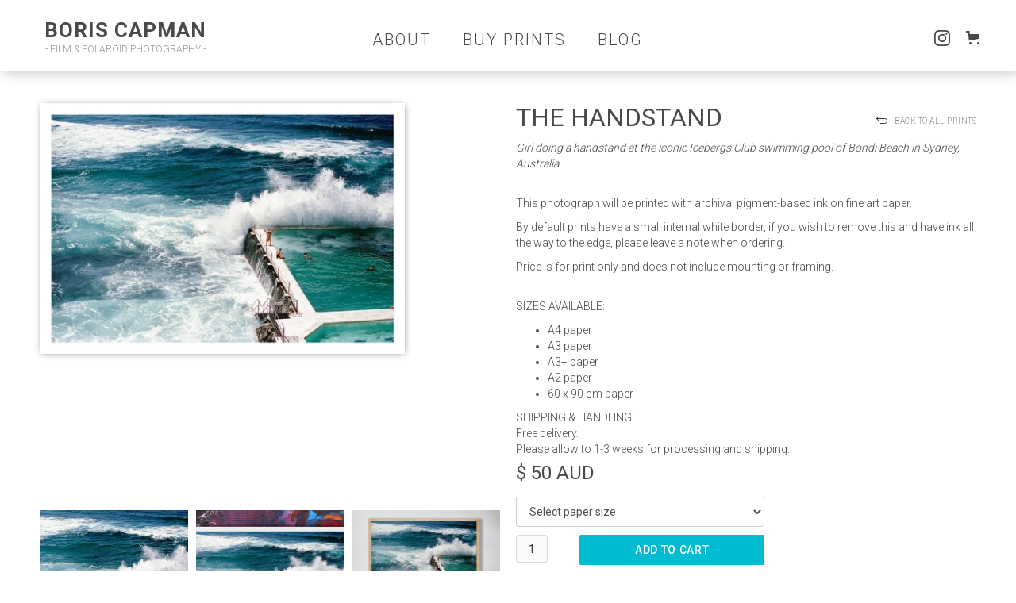

--- FILE ---
content_type: text/html; charset=utf-8
request_url: https://www.boriscapman.com/product/the-handstand
body_size: 15445
content:
<!DOCTYPE html><!-- Last Published: Wed Dec 24 2025 08:04:20 GMT+0000 (Coordinated Universal Time) --><html data-wf-domain="www.boriscapman.com" data-wf-page="61518fe32891d484d164a0c1" data-wf-site="6122ebdd6aa215b612ff9a4b" data-wf-collection="61518fe32891d43ae664a088" data-wf-item-slug="the-handstand"><head><meta charset="utf-8"/><title>Boris Capman - Film &amp; Polaroid photography</title><meta content="width=device-width, initial-scale=1" name="viewport"/><link href="https://cdn.prod.website-files.com/6122ebdd6aa215b612ff9a4b/css/boriss-test-project-ea0f90test2.webflow.shared.1fbfd3835.css" rel="stylesheet" type="text/css"/><link href="https://fonts.googleapis.com" rel="preconnect"/><link href="https://fonts.gstatic.com" rel="preconnect" crossorigin="anonymous"/><script src="https://ajax.googleapis.com/ajax/libs/webfont/1.6.26/webfont.js" type="text/javascript"></script><script type="text/javascript">WebFont.load({  google: {    families: ["Roboto:300,regular,500,700","Sedgwick Ave:regular"]  }});</script><script type="text/javascript">!function(o,c){var n=c.documentElement,t=" w-mod-";n.className+=t+"js",("ontouchstart"in o||o.DocumentTouch&&c instanceof DocumentTouch)&&(n.className+=t+"touch")}(window,document);</script><link href="https://cdn.prod.website-files.com/img/favicon.ico" rel="shortcut icon" type="image/x-icon"/><link href="https://cdn.prod.website-files.com/img/webclip.png" rel="apple-touch-icon"/><link href="https://www.boriscapman.com/product/the-handstand" rel="canonical"/><!-- Google tag (gtag.js) -->
<script async type="fs-cc" fs-cc-categories="analytics" src="https://www.googletagmanager.com/gtag/js?id=G-5MTCD0KSEZ"></script>
<script type="fs-cc" fs-cc-categories="analytics"
> 
  window.dataLayer = window.dataLayer || [];
  function gtag(){dataLayer.push(arguments);}
  gtag('js', new Date());

  gtag('config', 'G-5MTCD0KSEZ');
</script>

<!-- Finsweet Cookie Consent -->
<script async src="https://cdn.jsdelivr.net/npm/@finsweet/cookie-consent@1/fs-cc.js" fs-cc-mode="opt-in"></script><script src="https://js.stripe.com/v3/" type="text/javascript" data-wf-ecomm-key="pk_live_nyPnaDuxaj8zDxRbuaPHJjip" data-wf-ecomm-acct-id="acct_1JTeZPBYGLu9CqyC"></script><script type="text/javascript">window.__WEBFLOW_CURRENCY_SETTINGS = {"currencyCode":"AUD","symbol":"$","decimal":".","fractionDigits":2,"group":",","template":"{{wf {&quot;path&quot;:&quot;symbol&quot;,&quot;type&quot;:&quot;PlainText&quot;\\} }} {{wf {&quot;path&quot;:&quot;amount&quot;,&quot;type&quot;:&quot;CommercePrice&quot;\\} }} {{wf {&quot;path&quot;:&quot;currencyCode&quot;,&quot;type&quot;:&quot;PlainText&quot;\\} }}","hideDecimalForWholeNumbers":true};</script></head><body class="body-3"><div data-collapse="medium" data-animation="default" data-duration="400" data-easing="ease" data-easing2="ease" role="banner" class="navbar-4 w-nav"><div class="container-9 w-container"><div class="w-layout-grid grid-4"><a href="/" class="brand w-nav-brand"><div class="text-block-2"><strong class="bold-text">BORIS CAPMAN<br/></strong></div><div class="text-block-3">- Film &amp; Polaroid photography -</div></a><div id="w-node-_2bfb1308-ac8e-3fb1-85d4-0c878455d182-8455d178" class="div-block-3"><a href="https://www.instagram.com/boriscapman" target="_blank" class="link-block-15 w-inline-block"><div class="insta-icon w-embed"><?xml version="1.0" encoding="UTF-8" standalone="no"?>
<svg width=currentWidth height="currentHeight" viewBox="0 0 256 256" version="1.1" xmlns="http://www.w3.org/2000/svg" xmlns:xlink="http://www.w3.org/1999/xlink" preserveAspectRatio="xMidYMid">
    <g>
        <path d="M127.999746,23.06353 C162.177385,23.06353 166.225393,23.1936027 179.722476,23.8094161 C192.20235,24.3789926 198.979853,26.4642218 203.490736,28.2166477 C209.464938,30.5386501 213.729395,33.3128586 218.208268,37.7917319 C222.687141,42.2706052 225.46135,46.5350617 227.782844,52.5092638 C229.535778,57.0201472 231.621007,63.7976504 232.190584,76.277016 C232.806397,89.7746075 232.93647,93.8226147 232.93647,128.000254 C232.93647,162.177893 232.806397,166.225901 232.190584,179.722984 C231.621007,192.202858 229.535778,198.980361 227.782844,203.491244 C225.46135,209.465446 222.687141,213.729903 218.208268,218.208776 C213.729395,222.687649 209.464938,225.461858 203.490736,227.783352 C198.979853,229.536286 192.20235,231.621516 179.722476,232.191092 C166.227425,232.806905 162.179418,232.936978 127.999746,232.936978 C93.8200742,232.936978 89.772067,232.806905 76.277016,232.191092 C63.7971424,231.621516 57.0196391,229.536286 52.5092638,227.783352 C46.5345536,225.461858 42.2700971,222.687649 37.7912238,218.208776 C33.3123505,213.729903 30.538142,209.465446 28.2166477,203.491244 C26.4637138,198.980361 24.3784845,192.202858 23.808908,179.723492 C23.1930946,166.225901 23.0630219,162.177893 23.0630219,128.000254 C23.0630219,93.8226147 23.1930946,89.7746075 23.808908,76.2775241 C24.3784845,63.7976504 26.4637138,57.0201472 28.2166477,52.5092638 C30.538142,46.5350617 33.3123505,42.2706052 37.7912238,37.7917319 C42.2700971,33.3128586 46.5345536,30.5386501 52.5092638,28.2166477 C57.0196391,26.4642218 63.7971424,24.3789926 76.2765079,23.8094161 C89.7740994,23.1936027 93.8221066,23.06353 127.999746,23.06353 M127.999746,0 C93.2367791,0 88.8783247,0.147348072 75.2257637,0.770274749 C61.601148,1.39218523 52.2968794,3.55566141 44.1546281,6.72008828 C35.7374966,9.99121548 28.5992446,14.3679613 21.4833489,21.483857 C14.3674532,28.5997527 9.99070739,35.7380046 6.71958019,44.1551362 C3.55515331,52.2973875 1.39167714,61.6016561 0.769766653,75.2262718 C0.146839975,88.8783247 0,93.2372872 0,128.000254 C0,162.763221 0.146839975,167.122183 0.769766653,180.774236 C1.39167714,194.398852 3.55515331,203.703121 6.71958019,211.845372 C9.99070739,220.261995 14.3674532,227.400755 21.4833489,234.516651 C28.5992446,241.632547 35.7374966,246.009293 44.1546281,249.28042 C52.2968794,252.444847 61.601148,254.608323 75.2257637,255.230233 C88.8783247,255.85316 93.2367791,256 127.999746,256 C162.762713,256 167.121675,255.85316 180.773728,255.230233 C194.398344,254.608323 203.702613,252.444847 211.844864,249.28042 C220.261995,246.009293 227.400247,241.632547 234.516143,234.516651 C241.632039,227.400755 246.008785,220.262503 249.279912,211.845372 C252.444339,203.703121 254.607815,194.398852 255.229725,180.774236 C255.852652,167.122183 256,162.763221 256,128.000254 C256,93.2372872 255.852652,88.8783247 255.229725,75.2262718 C254.607815,61.6016561 252.444339,52.2973875 249.279912,44.1551362 C246.008785,35.7380046 241.632039,28.5997527 234.516143,21.483857 C227.400247,14.3679613 220.261995,9.99121548 211.844864,6.72008828 C203.702613,3.55566141 194.398344,1.39218523 180.773728,0.770274749 C167.121675,0.147348072 162.762713,0 127.999746,0 Z M127.999746,62.2703115 C91.698262,62.2703115 62.2698034,91.69877 62.2698034,128.000254 C62.2698034,164.301738 91.698262,193.730197 127.999746,193.730197 C164.30123,193.730197 193.729689,164.301738 193.729689,128.000254 C193.729689,91.69877 164.30123,62.2703115 127.999746,62.2703115 Z M127.999746,170.667175 C104.435741,170.667175 85.3328252,151.564259 85.3328252,128.000254 C85.3328252,104.436249 104.435741,85.3333333 127.999746,85.3333333 C151.563751,85.3333333 170.666667,104.436249 170.666667,128.000254 C170.666667,151.564259 151.563751,170.667175 127.999746,170.667175 Z M211.686338,59.6734287 C211.686338,68.1566129 204.809755,75.0337031 196.326571,75.0337031 C187.843387,75.0337031 180.966297,68.1566129 180.966297,59.6734287 C180.966297,51.1902445 187.843387,44.3136624 196.326571,44.3136624 C204.809755,44.3136624 211.686338,51.1902445 211.686338,59.6734287 Z" fill="currentColor "></path>
    </g>
</svg></div></a><div data-node-type="commerce-cart-wrapper" data-open-product="" data-wf-cart-type="rightDropdown" data-wf-cart-query="query Dynamo3 {
  database {
    id
    commerceOrder {
      comment
      extraItems {
        name
        pluginId
        pluginName
        price {
          decimalValue
          string
          unit
          value
        }
      }
      id
      startedOn
      statusFlags {
        hasDownloads
        hasSubscription
        isFreeOrder
        requiresShipping
      }
      subtotal {
        decimalValue
        string
        unit
        value
      }
      total {
        decimalValue
        string
        unit
        value
      }
      updatedOn
      userItems {
        count
        id
        price {
          value
          unit
          decimalValue
          string
        }
        product {
          id
          cmsLocaleId
          draft
          archived
          f_name_: name
          f_sku_properties_3dr: skuProperties {
            id
            name
            enum {
              id
              name
              slug
            }
          }
        }
        rowTotal {
          decimalValue
          string
          unit
          value
        }
        sku {
          cmsLocaleId
          draft
          archived
          f_main_image_4dr: mainImage {
            url
            file {
              size
              origFileName
              createdOn
              updatedOn
              mimeType
              width
              height
              variants {
                origFileName
                quality
                height
                width
                s3Url
                error
                size
              }
            }
            alt
          }
          f_sku_values_3dr: skuValues {
            property {
              id
            }
            value {
              id
            }
          }
          id
        }
        subscriptionFrequency
        subscriptionInterval
        subscriptionTrial
      }
      userItemsCount
    }
  }
  site {
    commerce {
      id
      businessAddress {
        country
      }
      defaultCountry
      defaultCurrency
      quickCheckoutEnabled
    }
  }
}" data-wf-page-link-href-prefix="" data-open-on-hover="" class="w-commerce-commercecartwrapper cart-3"><a href="#" data-node-type="commerce-cart-open-link" role="button" class="w-commerce-commercecartopenlink cart-button-6 w-inline-block" aria-haspopup="dialog" aria-label="Open cart"><svg class="w-commerce-commercecartopenlinkicon icon-6" width="17px" height="17px" viewBox="0 0 17 17"><g stroke="none" stroke-width="1" fill="none" fill-rule="evenodd"><path d="M2.60592789,2 L0,2 L0,0 L4.39407211,0 L4.84288393,4 L16,4 L16,9.93844589 L3.76940945,12.3694378 L2.60592789,2 Z M15.5,17 C14.6715729,17 14,16.3284271 14,15.5 C14,14.6715729 14.6715729,14 15.5,14 C16.3284271,14 17,14.6715729 17,15.5 C17,16.3284271 16.3284271,17 15.5,17 Z M5.5,17 C4.67157288,17 4,16.3284271 4,15.5 C4,14.6715729 4.67157288,14 5.5,14 C6.32842712,14 7,14.6715729 7,15.5 C7,16.3284271 6.32842712,17 5.5,17 Z" fill="currentColor" fill-rule="nonzero"></path></g></svg><div data-wf-bindings="%5B%7B%22innerHTML%22%3A%7B%22type%22%3A%22Number%22%2C%22filter%22%3A%7B%22type%22%3A%22numberPrecision%22%2C%22params%22%3A%5B%220%22%2C%22numberPrecision%22%5D%7D%2C%22dataPath%22%3A%22database.commerceOrder.userItemsCount%22%7D%7D%5D" style="display:none" data-count-hide-rule="empty" class="w-commerce-commercecartopenlinkcount cart-quantity-2">0</div></a><div data-node-type="commerce-cart-container-wrapper" style="display:none" class="w-commerce-commercecartcontainerwrapper w-commerce-commercecartcontainerwrapper--cartType-rightDropdown"><div data-node-type="commerce-cart-container" role="dialog" class="w-commerce-commercecartcontainer"><div class="w-commerce-commercecartheader"><h4 class="w-commerce-commercecartheading">Your Cart</h4><a href="#" data-node-type="commerce-cart-close-link" role="button" class="w-commerce-commercecartcloselink w-inline-block" aria-label="Close cart"><svg width="16px" height="16px" viewBox="0 0 16 16"><g stroke="none" stroke-width="1" fill="none" fill-rule="evenodd"><g fill-rule="nonzero" fill="#333333"><polygon points="6.23223305 8 0.616116524 13.6161165 2.38388348 15.3838835 8 9.76776695 13.6161165 15.3838835 15.3838835 13.6161165 9.76776695 8 15.3838835 2.38388348 13.6161165 0.616116524 8 6.23223305 2.38388348 0.616116524 0.616116524 2.38388348 6.23223305 8"></polygon></g></g></svg></a></div><div class="w-commerce-commercecartformwrapper"><form data-node-type="commerce-cart-form" style="display:none" class="w-commerce-commercecartform"><script type="text/x-wf-template" id="wf-template-2bfb1308-ac8e-3fb1-85d4-0c878455d191">%3Cdiv%20class%3D%22w-commerce-commercecartitem%22%3E%3Cimg%20data-wf-bindings%3D%22%255B%257B%2522src%2522%253A%257B%2522type%2522%253A%2522ImageRef%2522%252C%2522filter%2522%253A%257B%2522type%2522%253A%2522identity%2522%252C%2522params%2522%253A%255B%255D%257D%252C%2522dataPath%2522%253A%2522database.commerceOrder.userItems%255B%255D.sku.f_main_image_4dr%2522%257D%257D%255D%22%20src%3D%22%22%20alt%3D%22%22%20class%3D%22w-commerce-commercecartitemimage%20w-dyn-bind-empty%22%2F%3E%3Cdiv%20class%3D%22w-commerce-commercecartiteminfo%22%3E%3Cdiv%20data-wf-bindings%3D%22%255B%257B%2522innerHTML%2522%253A%257B%2522type%2522%253A%2522PlainText%2522%252C%2522filter%2522%253A%257B%2522type%2522%253A%2522identity%2522%252C%2522params%2522%253A%255B%255D%257D%252C%2522dataPath%2522%253A%2522database.commerceOrder.userItems%255B%255D.product.f_name_%2522%257D%257D%255D%22%20class%3D%22w-commerce-commercecartproductname%20w-dyn-bind-empty%22%3E%3C%2Fdiv%3E%3Cdiv%20data-wf-bindings%3D%22%255B%257B%2522innerHTML%2522%253A%257B%2522type%2522%253A%2522CommercePrice%2522%252C%2522filter%2522%253A%257B%2522type%2522%253A%2522price%2522%252C%2522params%2522%253A%255B%255D%257D%252C%2522dataPath%2522%253A%2522database.commerceOrder.userItems%255B%255D.price%2522%257D%257D%255D%22%3E%240.00%3C%2Fdiv%3E%3Cscript%20type%3D%22text%2Fx-wf-template%22%20id%3D%22wf-template-2bfb1308-ac8e-3fb1-85d4-0c878455d197%22%3E%253Cli%253E%253Cspan%2520data-wf-bindings%253D%2522%25255B%25257B%252522innerHTML%252522%25253A%25257B%252522type%252522%25253A%252522PlainText%252522%25252C%252522filter%252522%25253A%25257B%252522type%252522%25253A%252522identity%252522%25252C%252522params%252522%25253A%25255B%25255D%25257D%25252C%252522dataPath%252522%25253A%252522database.commerceOrder.userItems%25255B%25255D.product.f_sku_properties_3dr%25255B%25255D.name%252522%25257D%25257D%25255D%2522%2520class%253D%2522w-dyn-bind-empty%2522%253E%253C%252Fspan%253E%253Cspan%253E%253A%2520%253C%252Fspan%253E%253Cspan%2520data-wf-bindings%253D%2522%25255B%25257B%252522innerHTML%252522%25253A%25257B%252522type%252522%25253A%252522CommercePropValues%252522%25252C%252522filter%252522%25253A%25257B%252522type%252522%25253A%252522identity%252522%25252C%252522params%252522%25253A%25255B%25255D%25257D%25252C%252522dataPath%252522%25253A%252522database.commerceOrder.userItems%25255B%25255D.product.f_sku_properties_3dr%25255B%25255D%252522%25257D%25257D%25255D%2522%2520class%253D%2522w-dyn-bind-empty%2522%253E%253C%252Fspan%253E%253C%252Fli%253E%3C%2Fscript%3E%3Cul%20data-wf-bindings%3D%22%255B%257B%2522optionSets%2522%253A%257B%2522type%2522%253A%2522CommercePropTable%2522%252C%2522filter%2522%253A%257B%2522type%2522%253A%2522identity%2522%252C%2522params%2522%253A%255B%255D%257D%252C%2522dataPath%2522%253A%2522database.commerceOrder.userItems%255B%255D.product.f_sku_properties_3dr%5B%5D%2522%257D%257D%252C%257B%2522optionValues%2522%253A%257B%2522type%2522%253A%2522CommercePropValues%2522%252C%2522filter%2522%253A%257B%2522type%2522%253A%2522identity%2522%252C%2522params%2522%253A%255B%255D%257D%252C%2522dataPath%2522%253A%2522database.commerceOrder.userItems%255B%255D.sku.f_sku_values_3dr%2522%257D%257D%255D%22%20class%3D%22w-commerce-commercecartoptionlist%22%20data-wf-collection%3D%22database.commerceOrder.userItems%255B%255D.product.f_sku_properties_3dr%22%20data-wf-template-id%3D%22wf-template-2bfb1308-ac8e-3fb1-85d4-0c878455d197%22%3E%3Cli%3E%3Cspan%20data-wf-bindings%3D%22%255B%257B%2522innerHTML%2522%253A%257B%2522type%2522%253A%2522PlainText%2522%252C%2522filter%2522%253A%257B%2522type%2522%253A%2522identity%2522%252C%2522params%2522%253A%255B%255D%257D%252C%2522dataPath%2522%253A%2522database.commerceOrder.userItems%255B%255D.product.f_sku_properties_3dr%255B%255D.name%2522%257D%257D%255D%22%20class%3D%22w-dyn-bind-empty%22%3E%3C%2Fspan%3E%3Cspan%3E%3A%20%3C%2Fspan%3E%3Cspan%20data-wf-bindings%3D%22%255B%257B%2522innerHTML%2522%253A%257B%2522type%2522%253A%2522CommercePropValues%2522%252C%2522filter%2522%253A%257B%2522type%2522%253A%2522identity%2522%252C%2522params%2522%253A%255B%255D%257D%252C%2522dataPath%2522%253A%2522database.commerceOrder.userItems%255B%255D.product.f_sku_properties_3dr%255B%255D%2522%257D%257D%255D%22%20class%3D%22w-dyn-bind-empty%22%3E%3C%2Fspan%3E%3C%2Fli%3E%3C%2Ful%3E%3Ca%20href%3D%22%23%22%20role%3D%22%22%20data-wf-bindings%3D%22%255B%257B%2522data-commerce-sku-id%2522%253A%257B%2522type%2522%253A%2522ItemRef%2522%252C%2522filter%2522%253A%257B%2522type%2522%253A%2522identity%2522%252C%2522params%2522%253A%255B%255D%257D%252C%2522dataPath%2522%253A%2522database.commerceOrder.userItems%255B%255D.sku.id%2522%257D%257D%255D%22%20class%3D%22w-inline-block%22%20data-wf-cart-action%3D%22remove-item%22%20data-commerce-sku-id%3D%22%22%20aria-label%3D%22Remove%20item%20from%20cart%22%3E%3Cdiv%3ERemove%3C%2Fdiv%3E%3C%2Fa%3E%3C%2Fdiv%3E%3Cinput%20data-wf-bindings%3D%22%255B%257B%2522value%2522%253A%257B%2522type%2522%253A%2522Number%2522%252C%2522filter%2522%253A%257B%2522type%2522%253A%2522numberPrecision%2522%252C%2522params%2522%253A%255B%25220%2522%252C%2522numberPrecision%2522%255D%257D%252C%2522dataPath%2522%253A%2522database.commerceOrder.userItems%255B%255D.count%2522%257D%257D%252C%257B%2522data-commerce-sku-id%2522%253A%257B%2522type%2522%253A%2522ItemRef%2522%252C%2522filter%2522%253A%257B%2522type%2522%253A%2522identity%2522%252C%2522params%2522%253A%255B%255D%257D%252C%2522dataPath%2522%253A%2522database.commerceOrder.userItems%255B%255D.sku.id%2522%257D%257D%255D%22%20class%3D%22w-commerce-commercecartquantity%22%20required%3D%22%22%20pattern%3D%22%5E%5B0-9%5D%2B%24%22%20inputMode%3D%22numeric%22%20type%3D%22number%22%20name%3D%22quantity%22%20autoComplete%3D%22off%22%20data-wf-cart-action%3D%22update-item-quantity%22%20data-commerce-sku-id%3D%22%22%20value%3D%221%22%2F%3E%3C%2Fdiv%3E</script><div class="w-commerce-commercecartlist" data-wf-collection="database.commerceOrder.userItems" data-wf-template-id="wf-template-2bfb1308-ac8e-3fb1-85d4-0c878455d191"><div class="w-commerce-commercecartitem"><img data-wf-bindings="%5B%7B%22src%22%3A%7B%22type%22%3A%22ImageRef%22%2C%22filter%22%3A%7B%22type%22%3A%22identity%22%2C%22params%22%3A%5B%5D%7D%2C%22dataPath%22%3A%22database.commerceOrder.userItems%5B%5D.sku.f_main_image_4dr%22%7D%7D%5D" src="" alt="" class="w-commerce-commercecartitemimage w-dyn-bind-empty"/><div class="w-commerce-commercecartiteminfo"><div data-wf-bindings="%5B%7B%22innerHTML%22%3A%7B%22type%22%3A%22PlainText%22%2C%22filter%22%3A%7B%22type%22%3A%22identity%22%2C%22params%22%3A%5B%5D%7D%2C%22dataPath%22%3A%22database.commerceOrder.userItems%5B%5D.product.f_name_%22%7D%7D%5D" class="w-commerce-commercecartproductname w-dyn-bind-empty"></div><div data-wf-bindings="%5B%7B%22innerHTML%22%3A%7B%22type%22%3A%22CommercePrice%22%2C%22filter%22%3A%7B%22type%22%3A%22price%22%2C%22params%22%3A%5B%5D%7D%2C%22dataPath%22%3A%22database.commerceOrder.userItems%5B%5D.price%22%7D%7D%5D">$0.00</div><script type="text/x-wf-template" id="wf-template-2bfb1308-ac8e-3fb1-85d4-0c878455d197">%3Cli%3E%3Cspan%20data-wf-bindings%3D%22%255B%257B%2522innerHTML%2522%253A%257B%2522type%2522%253A%2522PlainText%2522%252C%2522filter%2522%253A%257B%2522type%2522%253A%2522identity%2522%252C%2522params%2522%253A%255B%255D%257D%252C%2522dataPath%2522%253A%2522database.commerceOrder.userItems%255B%255D.product.f_sku_properties_3dr%255B%255D.name%2522%257D%257D%255D%22%20class%3D%22w-dyn-bind-empty%22%3E%3C%2Fspan%3E%3Cspan%3E%3A%20%3C%2Fspan%3E%3Cspan%20data-wf-bindings%3D%22%255B%257B%2522innerHTML%2522%253A%257B%2522type%2522%253A%2522CommercePropValues%2522%252C%2522filter%2522%253A%257B%2522type%2522%253A%2522identity%2522%252C%2522params%2522%253A%255B%255D%257D%252C%2522dataPath%2522%253A%2522database.commerceOrder.userItems%255B%255D.product.f_sku_properties_3dr%255B%255D%2522%257D%257D%255D%22%20class%3D%22w-dyn-bind-empty%22%3E%3C%2Fspan%3E%3C%2Fli%3E</script><ul data-wf-bindings="%5B%7B%22optionSets%22%3A%7B%22type%22%3A%22CommercePropTable%22%2C%22filter%22%3A%7B%22type%22%3A%22identity%22%2C%22params%22%3A%5B%5D%7D%2C%22dataPath%22%3A%22database.commerceOrder.userItems%5B%5D.product.f_sku_properties_3dr[]%22%7D%7D%2C%7B%22optionValues%22%3A%7B%22type%22%3A%22CommercePropValues%22%2C%22filter%22%3A%7B%22type%22%3A%22identity%22%2C%22params%22%3A%5B%5D%7D%2C%22dataPath%22%3A%22database.commerceOrder.userItems%5B%5D.sku.f_sku_values_3dr%22%7D%7D%5D" class="w-commerce-commercecartoptionlist" data-wf-collection="database.commerceOrder.userItems%5B%5D.product.f_sku_properties_3dr" data-wf-template-id="wf-template-2bfb1308-ac8e-3fb1-85d4-0c878455d197"><li><span data-wf-bindings="%5B%7B%22innerHTML%22%3A%7B%22type%22%3A%22PlainText%22%2C%22filter%22%3A%7B%22type%22%3A%22identity%22%2C%22params%22%3A%5B%5D%7D%2C%22dataPath%22%3A%22database.commerceOrder.userItems%5B%5D.product.f_sku_properties_3dr%5B%5D.name%22%7D%7D%5D" class="w-dyn-bind-empty"></span><span>: </span><span data-wf-bindings="%5B%7B%22innerHTML%22%3A%7B%22type%22%3A%22CommercePropValues%22%2C%22filter%22%3A%7B%22type%22%3A%22identity%22%2C%22params%22%3A%5B%5D%7D%2C%22dataPath%22%3A%22database.commerceOrder.userItems%5B%5D.product.f_sku_properties_3dr%5B%5D%22%7D%7D%5D" class="w-dyn-bind-empty"></span></li></ul><a href="#" role="" data-wf-bindings="%5B%7B%22data-commerce-sku-id%22%3A%7B%22type%22%3A%22ItemRef%22%2C%22filter%22%3A%7B%22type%22%3A%22identity%22%2C%22params%22%3A%5B%5D%7D%2C%22dataPath%22%3A%22database.commerceOrder.userItems%5B%5D.sku.id%22%7D%7D%5D" class="w-inline-block" data-wf-cart-action="remove-item" data-commerce-sku-id="" aria-label="Remove item from cart"><div>Remove</div></a></div><input data-wf-bindings="%5B%7B%22value%22%3A%7B%22type%22%3A%22Number%22%2C%22filter%22%3A%7B%22type%22%3A%22numberPrecision%22%2C%22params%22%3A%5B%220%22%2C%22numberPrecision%22%5D%7D%2C%22dataPath%22%3A%22database.commerceOrder.userItems%5B%5D.count%22%7D%7D%2C%7B%22data-commerce-sku-id%22%3A%7B%22type%22%3A%22ItemRef%22%2C%22filter%22%3A%7B%22type%22%3A%22identity%22%2C%22params%22%3A%5B%5D%7D%2C%22dataPath%22%3A%22database.commerceOrder.userItems%5B%5D.sku.id%22%7D%7D%5D" class="w-commerce-commercecartquantity" required="" pattern="^[0-9]+$" inputMode="numeric" type="number" name="quantity" autoComplete="off" data-wf-cart-action="update-item-quantity" data-commerce-sku-id="" value="1"/></div></div><div class="w-commerce-commercecartfooter"><div aria-live="" aria-atomic="false" class="w-commerce-commercecartlineitem"><div>Subtotal</div><div data-wf-bindings="%5B%7B%22innerHTML%22%3A%7B%22type%22%3A%22CommercePrice%22%2C%22filter%22%3A%7B%22type%22%3A%22price%22%2C%22params%22%3A%5B%5D%7D%2C%22dataPath%22%3A%22database.commerceOrder.subtotal%22%7D%7D%5D" class="w-commerce-commercecartordervalue"></div></div><div><div data-node-type="commerce-cart-quick-checkout-actions" style="display:none"><a role="button" tabindex="0" aria-haspopup="dialog" aria-label="Apple Pay" data-node-type="commerce-cart-apple-pay-button" style="background-image:-webkit-named-image(apple-pay-logo-white);background-size:100% 50%;background-position:50% 50%;background-repeat:no-repeat" class="w-commerce-commercecartapplepaybutton" tabindex="0"><div></div></a><a role="button" tabindex="0" aria-haspopup="dialog" data-node-type="commerce-cart-quick-checkout-button" style="display:none" class="w-commerce-commercecartquickcheckoutbutton"><svg class="w-commerce-commercequickcheckoutgoogleicon" xmlns="http://www.w3.org/2000/svg" xmlns:xlink="http://www.w3.org/1999/xlink" width="16" height="16" viewBox="0 0 16 16"><defs><polygon id="google-mark-a" points="0 .329 3.494 .329 3.494 7.649 0 7.649"></polygon><polygon id="google-mark-c" points=".894 0 13.169 0 13.169 6.443 .894 6.443"></polygon></defs><g fill="none" fill-rule="evenodd"><path fill="#4285F4" d="M10.5967,12.0469 L10.5967,14.0649 L13.1167,14.0649 C14.6047,12.6759 15.4577,10.6209 15.4577,8.1779 C15.4577,7.6339 15.4137,7.0889 15.3257,6.5559 L7.8887,6.5559 L7.8887,9.6329 L12.1507,9.6329 C11.9767,10.6119 11.4147,11.4899 10.5967,12.0469"></path><path fill="#34A853" d="M7.8887,16 C10.0137,16 11.8107,15.289 13.1147,14.067 C13.1147,14.066 13.1157,14.065 13.1167,14.064 L10.5967,12.047 C10.5877,12.053 10.5807,12.061 10.5727,12.067 C9.8607,12.556 8.9507,12.833 7.8887,12.833 C5.8577,12.833 4.1387,11.457 3.4937,9.605 L0.8747,9.605 L0.8747,11.648 C2.2197,14.319 4.9287,16 7.8887,16"></path><g transform="translate(0 4)"><mask id="google-mark-b" fill="#fff"><use xlink:href="#google-mark-a"></use></mask><path fill="#FBBC04" d="M3.4639,5.5337 C3.1369,4.5477 3.1359,3.4727 3.4609,2.4757 L3.4639,2.4777 C3.4679,2.4657 3.4749,2.4547 3.4789,2.4427 L3.4939,0.3287 L0.8939,0.3287 C0.8799,0.3577 0.8599,0.3827 0.8459,0.4117 C-0.2821,2.6667 -0.2821,5.3337 0.8459,7.5887 L0.8459,7.5997 C0.8549,7.6167 0.8659,7.6317 0.8749,7.6487 L3.4939,5.6057 C3.4849,5.5807 3.4729,5.5587 3.4639,5.5337" mask="url(#google-mark-b)"></path></g><mask id="google-mark-d" fill="#fff"><use xlink:href="#google-mark-c"></use></mask><path fill="#EA4335" d="M0.894,4.3291 L3.478,6.4431 C4.113,4.5611 5.843,3.1671 7.889,3.1671 C9.018,3.1451 10.102,3.5781 10.912,4.3671 L13.169,2.0781 C11.733,0.7231 9.85,-0.0219 7.889,0.0001 C4.941,0.0001 2.245,1.6791 0.894,4.3291" mask="url(#google-mark-d)"></path></g></svg><svg class="w-commerce-commercequickcheckoutmicrosofticon" xmlns="http://www.w3.org/2000/svg" width="16" height="16" viewBox="0 0 16 16"><g fill="none" fill-rule="evenodd"><polygon fill="#F05022" points="7 7 1 7 1 1 7 1"></polygon><polygon fill="#7DB902" points="15 7 9 7 9 1 15 1"></polygon><polygon fill="#00A4EE" points="7 15 1 15 1 9 7 9"></polygon><polygon fill="#FFB700" points="15 15 9 15 9 9 15 9"></polygon></g></svg><div>Pay with browser.</div></a></div><a href="/checkout" value="Continue to Checkout" data-node-type="cart-checkout-button" class="w-commerce-commercecartcheckoutbutton" data-loading-text="Hang Tight..." data-publishable-key="pk_live_51JTeZPBYGLu9CqyC6dt3yBBzD5B4DDCf6sxJLHiorNcNfJVeMAFbqXgJHncZXtAXewusdpgpWUzgVIZTtj59wzA700MwzQDw3N">Continue to Checkout</a></div></div></form><div class="w-commerce-commercecartemptystate"><div>No items found.</div></div><div aria-live="" style="display:none" data-node-type="commerce-cart-error" class="w-commerce-commercecarterrorstate"><div class="w-cart-error-msg" data-w-cart-quantity-error="Product is not available in this quantity." data-w-cart-general-error="Something went wrong when adding this item to the cart." data-w-cart-checkout-error="Checkout is disabled on this site." data-w-cart-cart_order_min-error="The order minimum was not met. Add more items to your cart to continue." data-w-cart-subscription_error-error="Before you purchase, please use your email invite to verify your address so we can send order updates.">Product is not available in this quantity.</div></div></div></div></div></div></div></div><div class="container-8 w-container"><div class="columns w-row"><div class="column w-col w-col-4 w-col-medium-4 w-col-small-4 w-col-tiny-4"><a href="/about" class="nav-link-perso combo-nav mobile">ABOUT</a></div><div class="column-2 w-col w-col-4 w-col-medium-4 w-col-small-4 w-col-tiny-4"><a href="/buy-prints" class="nav-link-perso combo-nav mobile">BUY PRINTS</a></div><div class="column-3 w-col w-col-4 w-col-medium-4 w-col-small-4 w-col-tiny-4"><a href="/blog" class="nav-link-perso combo-nav mobile">BLOG</a></div></div></div></div></div><div data-collapse="none" data-animation="default" data-duration="400" data-easing="ease" data-easing2="ease" data-no-scroll="1" role="banner" class="nav-link-perso w-nav"><div class="section"><div class="w-layout-grid grid-9"><a href="/" id="w-node-b61d705f-9d9a-51df-8bfb-fc74ce35d42e-ce35d42c" class="brand w-nav-brand"><div class="text-block-24"><strong class="bold-text">BORIS CAPMAN<br/></strong></div><div class="text-block-3">- Film &amp; Polaroid photography -</div></a><div id="w-node-_6987a259-a844-8084-3b23-5826f66b6f22-ce35d42c"><a href="/about" class="nav-link-perso combo-nav w-nav-link">About</a><a href="/buy-prints" class="nav-link-perso combo-nav w-nav-link">Buy prints</a><a href="/blog" class="nav-link-perso combo-nav w-nav-link">Blog</a></div><div id="w-node-_0920b455-ae3b-4131-d343-d28dd91d2091-ce35d42c" class="div-block-25"><div class="dropdown-wrapper"><div data-w-id="3523df2f-d320-250a-b602-8c5ea0b2910b" class="dropdown-trigger"><a href="https://www.instagram.com/boriscapman" target="_blank" class="insta-icon w-inline-block"><div class="insta-icon w-embed"><?xml version="1.0" encoding="UTF-8" standalone="no"?>
<svg width=currentWidth height="currentHeight" viewBox="0 0 256 256" version="1.1" xmlns="http://www.w3.org/2000/svg" xmlns:xlink="http://www.w3.org/1999/xlink" preserveAspectRatio="xMidYMid">
    <g>
        <path d="M127.999746,23.06353 C162.177385,23.06353 166.225393,23.1936027 179.722476,23.8094161 C192.20235,24.3789926 198.979853,26.4642218 203.490736,28.2166477 C209.464938,30.5386501 213.729395,33.3128586 218.208268,37.7917319 C222.687141,42.2706052 225.46135,46.5350617 227.782844,52.5092638 C229.535778,57.0201472 231.621007,63.7976504 232.190584,76.277016 C232.806397,89.7746075 232.93647,93.8226147 232.93647,128.000254 C232.93647,162.177893 232.806397,166.225901 232.190584,179.722984 C231.621007,192.202858 229.535778,198.980361 227.782844,203.491244 C225.46135,209.465446 222.687141,213.729903 218.208268,218.208776 C213.729395,222.687649 209.464938,225.461858 203.490736,227.783352 C198.979853,229.536286 192.20235,231.621516 179.722476,232.191092 C166.227425,232.806905 162.179418,232.936978 127.999746,232.936978 C93.8200742,232.936978 89.772067,232.806905 76.277016,232.191092 C63.7971424,231.621516 57.0196391,229.536286 52.5092638,227.783352 C46.5345536,225.461858 42.2700971,222.687649 37.7912238,218.208776 C33.3123505,213.729903 30.538142,209.465446 28.2166477,203.491244 C26.4637138,198.980361 24.3784845,192.202858 23.808908,179.723492 C23.1930946,166.225901 23.0630219,162.177893 23.0630219,128.000254 C23.0630219,93.8226147 23.1930946,89.7746075 23.808908,76.2775241 C24.3784845,63.7976504 26.4637138,57.0201472 28.2166477,52.5092638 C30.538142,46.5350617 33.3123505,42.2706052 37.7912238,37.7917319 C42.2700971,33.3128586 46.5345536,30.5386501 52.5092638,28.2166477 C57.0196391,26.4642218 63.7971424,24.3789926 76.2765079,23.8094161 C89.7740994,23.1936027 93.8221066,23.06353 127.999746,23.06353 M127.999746,0 C93.2367791,0 88.8783247,0.147348072 75.2257637,0.770274749 C61.601148,1.39218523 52.2968794,3.55566141 44.1546281,6.72008828 C35.7374966,9.99121548 28.5992446,14.3679613 21.4833489,21.483857 C14.3674532,28.5997527 9.99070739,35.7380046 6.71958019,44.1551362 C3.55515331,52.2973875 1.39167714,61.6016561 0.769766653,75.2262718 C0.146839975,88.8783247 0,93.2372872 0,128.000254 C0,162.763221 0.146839975,167.122183 0.769766653,180.774236 C1.39167714,194.398852 3.55515331,203.703121 6.71958019,211.845372 C9.99070739,220.261995 14.3674532,227.400755 21.4833489,234.516651 C28.5992446,241.632547 35.7374966,246.009293 44.1546281,249.28042 C52.2968794,252.444847 61.601148,254.608323 75.2257637,255.230233 C88.8783247,255.85316 93.2367791,256 127.999746,256 C162.762713,256 167.121675,255.85316 180.773728,255.230233 C194.398344,254.608323 203.702613,252.444847 211.844864,249.28042 C220.261995,246.009293 227.400247,241.632547 234.516143,234.516651 C241.632039,227.400755 246.008785,220.262503 249.279912,211.845372 C252.444339,203.703121 254.607815,194.398852 255.229725,180.774236 C255.852652,167.122183 256,162.763221 256,128.000254 C256,93.2372872 255.852652,88.8783247 255.229725,75.2262718 C254.607815,61.6016561 252.444339,52.2973875 249.279912,44.1551362 C246.008785,35.7380046 241.632039,28.5997527 234.516143,21.483857 C227.400247,14.3679613 220.261995,9.99121548 211.844864,6.72008828 C203.702613,3.55566141 194.398344,1.39218523 180.773728,0.770274749 C167.121675,0.147348072 162.762713,0 127.999746,0 Z M127.999746,62.2703115 C91.698262,62.2703115 62.2698034,91.69877 62.2698034,128.000254 C62.2698034,164.301738 91.698262,193.730197 127.999746,193.730197 C164.30123,193.730197 193.729689,164.301738 193.729689,128.000254 C193.729689,91.69877 164.30123,62.2703115 127.999746,62.2703115 Z M127.999746,170.667175 C104.435741,170.667175 85.3328252,151.564259 85.3328252,128.000254 C85.3328252,104.436249 104.435741,85.3333333 127.999746,85.3333333 C151.563751,85.3333333 170.666667,104.436249 170.666667,128.000254 C170.666667,151.564259 151.563751,170.667175 127.999746,170.667175 Z M211.686338,59.6734287 C211.686338,68.1566129 204.809755,75.0337031 196.326571,75.0337031 C187.843387,75.0337031 180.966297,68.1566129 180.966297,59.6734287 C180.966297,51.1902445 187.843387,44.3136624 196.326571,44.3136624 C204.809755,44.3136624 211.686338,51.1902445 211.686338,59.6734287 Z" fill="currentColor "></path>
    </g>
</svg></div></a></div></div><div class="container-16 w-container"><div data-node-type="commerce-cart-wrapper" data-open-product="" data-wf-cart-type="rightDropdown" data-wf-cart-query="query Dynamo3 {
  database {
    id
    commerceOrder {
      comment
      extraItems {
        name
        pluginId
        pluginName
        price {
          decimalValue
          string
          unit
          value
        }
      }
      id
      startedOn
      statusFlags {
        hasDownloads
        hasSubscription
        isFreeOrder
        requiresShipping
      }
      subtotal {
        decimalValue
        string
        unit
        value
      }
      total {
        decimalValue
        string
        unit
        value
      }
      updatedOn
      userItems {
        count
        id
        price {
          value
          unit
          decimalValue
          string
        }
        product {
          id
          cmsLocaleId
          draft
          archived
          f_name_: name
          f_sku_properties_3dr: skuProperties {
            id
            name
            enum {
              id
              name
              slug
            }
          }
        }
        rowTotal {
          decimalValue
          string
          unit
          value
        }
        sku {
          cmsLocaleId
          draft
          archived
          f_main_image_4dr: mainImage {
            url
            file {
              size
              origFileName
              createdOn
              updatedOn
              mimeType
              width
              height
              variants {
                origFileName
                quality
                height
                width
                s3Url
                error
                size
              }
            }
            alt
          }
          f_sku_values_3dr: skuValues {
            property {
              id
            }
            value {
              id
            }
          }
          id
        }
        subscriptionFrequency
        subscriptionInterval
        subscriptionTrial
      }
      userItemsCount
    }
  }
  site {
    commerce {
      id
      businessAddress {
        country
      }
      defaultCountry
      defaultCurrency
      quickCheckoutEnabled
    }
  }
}" data-wf-page-link-href-prefix="" data-open-on-hover="" class="w-commerce-commercecartwrapper"><a href="#" data-node-type="commerce-cart-open-link" role="button" class="w-commerce-commercecartopenlink cart-button-6 w-inline-block" aria-haspopup="dialog" aria-label="Open cart"><svg class="w-commerce-commercecartopenlinkicon icon-6" width="17px" height="17px" viewBox="0 0 17 17"><g stroke="none" stroke-width="1" fill="none" fill-rule="evenodd"><path d="M2.60592789,2 L0,2 L0,0 L4.39407211,0 L4.84288393,4 L16,4 L16,9.93844589 L3.76940945,12.3694378 L2.60592789,2 Z M15.5,17 C14.6715729,17 14,16.3284271 14,15.5 C14,14.6715729 14.6715729,14 15.5,14 C16.3284271,14 17,14.6715729 17,15.5 C17,16.3284271 16.3284271,17 15.5,17 Z M5.5,17 C4.67157288,17 4,16.3284271 4,15.5 C4,14.6715729 4.67157288,14 5.5,14 C6.32842712,14 7,14.6715729 7,15.5 C7,16.3284271 6.32842712,17 5.5,17 Z" fill="currentColor" fill-rule="nonzero"></path></g></svg><div data-wf-bindings="%5B%7B%22innerHTML%22%3A%7B%22type%22%3A%22Number%22%2C%22filter%22%3A%7B%22type%22%3A%22numberPrecision%22%2C%22params%22%3A%5B%220%22%2C%22numberPrecision%22%5D%7D%2C%22dataPath%22%3A%22database.commerceOrder.userItemsCount%22%7D%7D%5D" style="display:none" data-count-hide-rule="empty" class="w-commerce-commercecartopenlinkcount cart-quantity-2">0</div></a><div data-node-type="commerce-cart-container-wrapper" style="display:none" class="w-commerce-commercecartcontainerwrapper w-commerce-commercecartcontainerwrapper--cartType-rightDropdown"><div data-node-type="commerce-cart-container" role="dialog" class="w-commerce-commercecartcontainer"><div class="w-commerce-commercecartheader"><h4 class="w-commerce-commercecartheading heading-11">Your Cart</h4><a href="#" data-node-type="commerce-cart-close-link" role="button" class="w-commerce-commercecartcloselink w-inline-block" aria-label="Close cart"><svg width="16px" height="16px" viewBox="0 0 16 16"><g stroke="none" stroke-width="1" fill="none" fill-rule="evenodd"><g fill-rule="nonzero" fill="#333333"><polygon points="6.23223305 8 0.616116524 13.6161165 2.38388348 15.3838835 8 9.76776695 13.6161165 15.3838835 15.3838835 13.6161165 9.76776695 8 15.3838835 2.38388348 13.6161165 0.616116524 8 6.23223305 2.38388348 0.616116524 0.616116524 2.38388348 6.23223305 8"></polygon></g></g></svg></a></div><div class="w-commerce-commercecartformwrapper"><form data-node-type="commerce-cart-form" style="display:none" class="w-commerce-commercecartform"><script type="text/x-wf-template" id="wf-template-6eebee1d-c523-d9f6-b842-bd0467bf6752">%3Cdiv%20class%3D%22w-commerce-commercecartitem%20cart-item%22%3E%3Cimg%20data-wf-bindings%3D%22%255B%257B%2522src%2522%253A%257B%2522type%2522%253A%2522ImageRef%2522%252C%2522filter%2522%253A%257B%2522type%2522%253A%2522identity%2522%252C%2522params%2522%253A%255B%255D%257D%252C%2522dataPath%2522%253A%2522database.commerceOrder.userItems%255B%255D.sku.f_main_image_4dr%2522%257D%257D%255D%22%20src%3D%22%22%20alt%3D%22%22%20class%3D%22w-commerce-commercecartitemimage%20w-dyn-bind-empty%22%2F%3E%3Cdiv%20class%3D%22w-commerce-commercecartiteminfo%22%3E%3Cdiv%20data-wf-bindings%3D%22%255B%257B%2522innerHTML%2522%253A%257B%2522type%2522%253A%2522PlainText%2522%252C%2522filter%2522%253A%257B%2522type%2522%253A%2522identity%2522%252C%2522params%2522%253A%255B%255D%257D%252C%2522dataPath%2522%253A%2522database.commerceOrder.userItems%255B%255D.product.f_name_%2522%257D%257D%255D%22%20class%3D%22w-commerce-commercecartproductname%20w-dyn-bind-empty%22%3E%3C%2Fdiv%3E%3Cdiv%20data-wf-bindings%3D%22%255B%257B%2522innerHTML%2522%253A%257B%2522type%2522%253A%2522CommercePrice%2522%252C%2522filter%2522%253A%257B%2522type%2522%253A%2522price%2522%252C%2522params%2522%253A%255B%255D%257D%252C%2522dataPath%2522%253A%2522database.commerceOrder.userItems%255B%255D.price%2522%257D%257D%255D%22%20class%3D%22text-block-16%22%3E%240.00%3C%2Fdiv%3E%3Cscript%20type%3D%22text%2Fx-wf-template%22%20id%3D%22wf-template-6eebee1d-c523-d9f6-b842-bd0467bf6758%22%3E%253Cli%253E%253Cspan%2520data-wf-bindings%253D%2522%25255B%25257B%252522innerHTML%252522%25253A%25257B%252522type%252522%25253A%252522PlainText%252522%25252C%252522filter%252522%25253A%25257B%252522type%252522%25253A%252522identity%252522%25252C%252522params%252522%25253A%25255B%25255D%25257D%25252C%252522dataPath%252522%25253A%252522database.commerceOrder.userItems%25255B%25255D.product.f_sku_properties_3dr%25255B%25255D.name%252522%25257D%25257D%25255D%2522%2520class%253D%2522text-block-15%2520w-dyn-bind-empty%2522%253E%253C%252Fspan%253E%253Cspan%253E%253A%2520%253C%252Fspan%253E%253Cspan%2520data-wf-bindings%253D%2522%25255B%25257B%252522innerHTML%252522%25253A%25257B%252522type%252522%25253A%252522CommercePropValues%252522%25252C%252522filter%252522%25253A%25257B%252522type%252522%25253A%252522identity%252522%25252C%252522params%252522%25253A%25255B%25255D%25257D%25252C%252522dataPath%252522%25253A%252522database.commerceOrder.userItems%25255B%25255D.product.f_sku_properties_3dr%25255B%25255D%252522%25257D%25257D%25255D%2522%2520class%253D%2522text-block-14%2520w-dyn-bind-empty%2522%253E%253C%252Fspan%253E%253C%252Fli%253E%3C%2Fscript%3E%3Cul%20data-wf-bindings%3D%22%255B%257B%2522optionSets%2522%253A%257B%2522type%2522%253A%2522CommercePropTable%2522%252C%2522filter%2522%253A%257B%2522type%2522%253A%2522identity%2522%252C%2522params%2522%253A%255B%255D%257D%252C%2522dataPath%2522%253A%2522database.commerceOrder.userItems%255B%255D.product.f_sku_properties_3dr%5B%5D%2522%257D%257D%252C%257B%2522optionValues%2522%253A%257B%2522type%2522%253A%2522CommercePropValues%2522%252C%2522filter%2522%253A%257B%2522type%2522%253A%2522identity%2522%252C%2522params%2522%253A%255B%255D%257D%252C%2522dataPath%2522%253A%2522database.commerceOrder.userItems%255B%255D.sku.f_sku_values_3dr%2522%257D%257D%255D%22%20class%3D%22w-commerce-commercecartoptionlist%22%20data-wf-collection%3D%22database.commerceOrder.userItems%255B%255D.product.f_sku_properties_3dr%22%20data-wf-template-id%3D%22wf-template-6eebee1d-c523-d9f6-b842-bd0467bf6758%22%3E%3Cli%3E%3Cspan%20data-wf-bindings%3D%22%255B%257B%2522innerHTML%2522%253A%257B%2522type%2522%253A%2522PlainText%2522%252C%2522filter%2522%253A%257B%2522type%2522%253A%2522identity%2522%252C%2522params%2522%253A%255B%255D%257D%252C%2522dataPath%2522%253A%2522database.commerceOrder.userItems%255B%255D.product.f_sku_properties_3dr%255B%255D.name%2522%257D%257D%255D%22%20class%3D%22text-block-15%20w-dyn-bind-empty%22%3E%3C%2Fspan%3E%3Cspan%3E%3A%20%3C%2Fspan%3E%3Cspan%20data-wf-bindings%3D%22%255B%257B%2522innerHTML%2522%253A%257B%2522type%2522%253A%2522CommercePropValues%2522%252C%2522filter%2522%253A%257B%2522type%2522%253A%2522identity%2522%252C%2522params%2522%253A%255B%255D%257D%252C%2522dataPath%2522%253A%2522database.commerceOrder.userItems%255B%255D.product.f_sku_properties_3dr%255B%255D%2522%257D%257D%255D%22%20class%3D%22text-block-14%20w-dyn-bind-empty%22%3E%3C%2Fspan%3E%3C%2Fli%3E%3C%2Ful%3E%3Ca%20href%3D%22%23%22%20role%3D%22%22%20data-wf-bindings%3D%22%255B%257B%2522data-commerce-sku-id%2522%253A%257B%2522type%2522%253A%2522ItemRef%2522%252C%2522filter%2522%253A%257B%2522type%2522%253A%2522identity%2522%252C%2522params%2522%253A%255B%255D%257D%252C%2522dataPath%2522%253A%2522database.commerceOrder.userItems%255B%255D.sku.id%2522%257D%257D%255D%22%20class%3D%22w-inline-block%22%20data-wf-cart-action%3D%22remove-item%22%20data-commerce-sku-id%3D%22%22%20aria-label%3D%22Remove%20item%20from%20cart%22%3E%3Cdiv%3ERemove%3C%2Fdiv%3E%3C%2Fa%3E%3C%2Fdiv%3E%3Cinput%20data-wf-bindings%3D%22%255B%257B%2522value%2522%253A%257B%2522type%2522%253A%2522Number%2522%252C%2522filter%2522%253A%257B%2522type%2522%253A%2522numberPrecision%2522%252C%2522params%2522%253A%255B%25220%2522%252C%2522numberPrecision%2522%255D%257D%252C%2522dataPath%2522%253A%2522database.commerceOrder.userItems%255B%255D.count%2522%257D%257D%252C%257B%2522data-commerce-sku-id%2522%253A%257B%2522type%2522%253A%2522ItemRef%2522%252C%2522filter%2522%253A%257B%2522type%2522%253A%2522identity%2522%252C%2522params%2522%253A%255B%255D%257D%252C%2522dataPath%2522%253A%2522database.commerceOrder.userItems%255B%255D.sku.id%2522%257D%257D%255D%22%20class%3D%22w-commerce-commercecartquantity%22%20required%3D%22%22%20pattern%3D%22%5E%5B0-9%5D%2B%24%22%20inputMode%3D%22numeric%22%20type%3D%22number%22%20name%3D%22quantity%22%20autoComplete%3D%22off%22%20data-wf-cart-action%3D%22update-item-quantity%22%20data-commerce-sku-id%3D%22%22%20value%3D%221%22%2F%3E%3C%2Fdiv%3E</script><div class="w-commerce-commercecartlist" data-wf-collection="database.commerceOrder.userItems" data-wf-template-id="wf-template-6eebee1d-c523-d9f6-b842-bd0467bf6752"><div class="w-commerce-commercecartitem cart-item"><img data-wf-bindings="%5B%7B%22src%22%3A%7B%22type%22%3A%22ImageRef%22%2C%22filter%22%3A%7B%22type%22%3A%22identity%22%2C%22params%22%3A%5B%5D%7D%2C%22dataPath%22%3A%22database.commerceOrder.userItems%5B%5D.sku.f_main_image_4dr%22%7D%7D%5D" src="" alt="" class="w-commerce-commercecartitemimage w-dyn-bind-empty"/><div class="w-commerce-commercecartiteminfo"><div data-wf-bindings="%5B%7B%22innerHTML%22%3A%7B%22type%22%3A%22PlainText%22%2C%22filter%22%3A%7B%22type%22%3A%22identity%22%2C%22params%22%3A%5B%5D%7D%2C%22dataPath%22%3A%22database.commerceOrder.userItems%5B%5D.product.f_name_%22%7D%7D%5D" class="w-commerce-commercecartproductname w-dyn-bind-empty"></div><div data-wf-bindings="%5B%7B%22innerHTML%22%3A%7B%22type%22%3A%22CommercePrice%22%2C%22filter%22%3A%7B%22type%22%3A%22price%22%2C%22params%22%3A%5B%5D%7D%2C%22dataPath%22%3A%22database.commerceOrder.userItems%5B%5D.price%22%7D%7D%5D" class="text-block-16">$0.00</div><script type="text/x-wf-template" id="wf-template-6eebee1d-c523-d9f6-b842-bd0467bf6758">%3Cli%3E%3Cspan%20data-wf-bindings%3D%22%255B%257B%2522innerHTML%2522%253A%257B%2522type%2522%253A%2522PlainText%2522%252C%2522filter%2522%253A%257B%2522type%2522%253A%2522identity%2522%252C%2522params%2522%253A%255B%255D%257D%252C%2522dataPath%2522%253A%2522database.commerceOrder.userItems%255B%255D.product.f_sku_properties_3dr%255B%255D.name%2522%257D%257D%255D%22%20class%3D%22text-block-15%20w-dyn-bind-empty%22%3E%3C%2Fspan%3E%3Cspan%3E%3A%20%3C%2Fspan%3E%3Cspan%20data-wf-bindings%3D%22%255B%257B%2522innerHTML%2522%253A%257B%2522type%2522%253A%2522CommercePropValues%2522%252C%2522filter%2522%253A%257B%2522type%2522%253A%2522identity%2522%252C%2522params%2522%253A%255B%255D%257D%252C%2522dataPath%2522%253A%2522database.commerceOrder.userItems%255B%255D.product.f_sku_properties_3dr%255B%255D%2522%257D%257D%255D%22%20class%3D%22text-block-14%20w-dyn-bind-empty%22%3E%3C%2Fspan%3E%3C%2Fli%3E</script><ul data-wf-bindings="%5B%7B%22optionSets%22%3A%7B%22type%22%3A%22CommercePropTable%22%2C%22filter%22%3A%7B%22type%22%3A%22identity%22%2C%22params%22%3A%5B%5D%7D%2C%22dataPath%22%3A%22database.commerceOrder.userItems%5B%5D.product.f_sku_properties_3dr[]%22%7D%7D%2C%7B%22optionValues%22%3A%7B%22type%22%3A%22CommercePropValues%22%2C%22filter%22%3A%7B%22type%22%3A%22identity%22%2C%22params%22%3A%5B%5D%7D%2C%22dataPath%22%3A%22database.commerceOrder.userItems%5B%5D.sku.f_sku_values_3dr%22%7D%7D%5D" class="w-commerce-commercecartoptionlist" data-wf-collection="database.commerceOrder.userItems%5B%5D.product.f_sku_properties_3dr" data-wf-template-id="wf-template-6eebee1d-c523-d9f6-b842-bd0467bf6758"><li><span data-wf-bindings="%5B%7B%22innerHTML%22%3A%7B%22type%22%3A%22PlainText%22%2C%22filter%22%3A%7B%22type%22%3A%22identity%22%2C%22params%22%3A%5B%5D%7D%2C%22dataPath%22%3A%22database.commerceOrder.userItems%5B%5D.product.f_sku_properties_3dr%5B%5D.name%22%7D%7D%5D" class="text-block-15 w-dyn-bind-empty"></span><span>: </span><span data-wf-bindings="%5B%7B%22innerHTML%22%3A%7B%22type%22%3A%22CommercePropValues%22%2C%22filter%22%3A%7B%22type%22%3A%22identity%22%2C%22params%22%3A%5B%5D%7D%2C%22dataPath%22%3A%22database.commerceOrder.userItems%5B%5D.product.f_sku_properties_3dr%5B%5D%22%7D%7D%5D" class="text-block-14 w-dyn-bind-empty"></span></li></ul><a href="#" role="" data-wf-bindings="%5B%7B%22data-commerce-sku-id%22%3A%7B%22type%22%3A%22ItemRef%22%2C%22filter%22%3A%7B%22type%22%3A%22identity%22%2C%22params%22%3A%5B%5D%7D%2C%22dataPath%22%3A%22database.commerceOrder.userItems%5B%5D.sku.id%22%7D%7D%5D" class="w-inline-block" data-wf-cart-action="remove-item" data-commerce-sku-id="" aria-label="Remove item from cart"><div>Remove</div></a></div><input data-wf-bindings="%5B%7B%22value%22%3A%7B%22type%22%3A%22Number%22%2C%22filter%22%3A%7B%22type%22%3A%22numberPrecision%22%2C%22params%22%3A%5B%220%22%2C%22numberPrecision%22%5D%7D%2C%22dataPath%22%3A%22database.commerceOrder.userItems%5B%5D.count%22%7D%7D%2C%7B%22data-commerce-sku-id%22%3A%7B%22type%22%3A%22ItemRef%22%2C%22filter%22%3A%7B%22type%22%3A%22identity%22%2C%22params%22%3A%5B%5D%7D%2C%22dataPath%22%3A%22database.commerceOrder.userItems%5B%5D.sku.id%22%7D%7D%5D" class="w-commerce-commercecartquantity" required="" pattern="^[0-9]+$" inputMode="numeric" type="number" name="quantity" autoComplete="off" data-wf-cart-action="update-item-quantity" data-commerce-sku-id="" value="1"/></div></div><div class="w-commerce-commercecartfooter"><div aria-live="" aria-atomic="false" class="w-commerce-commercecartlineitem cart-line-item"><div>Subtotal</div><div data-wf-bindings="%5B%7B%22innerHTML%22%3A%7B%22type%22%3A%22CommercePrice%22%2C%22filter%22%3A%7B%22type%22%3A%22price%22%2C%22params%22%3A%5B%5D%7D%2C%22dataPath%22%3A%22database.commerceOrder.subtotal%22%7D%7D%5D" class="w-commerce-commercecartordervalue"></div></div><div><div data-node-type="commerce-cart-quick-checkout-actions" style="display:none"><a role="button" tabindex="0" aria-haspopup="dialog" aria-label="Apple Pay" data-node-type="commerce-cart-apple-pay-button" style="background-image:-webkit-named-image(apple-pay-logo-white);background-size:100% 50%;background-position:50% 50%;background-repeat:no-repeat" class="w-commerce-commercecartapplepaybutton" tabindex="0"><div></div></a><a role="button" tabindex="0" aria-haspopup="dialog" data-node-type="commerce-cart-quick-checkout-button" style="display:none" class="w-commerce-commercecartquickcheckoutbutton"><svg class="w-commerce-commercequickcheckoutgoogleicon" xmlns="http://www.w3.org/2000/svg" xmlns:xlink="http://www.w3.org/1999/xlink" width="16" height="16" viewBox="0 0 16 16"><defs><polygon id="google-mark-a" points="0 .329 3.494 .329 3.494 7.649 0 7.649"></polygon><polygon id="google-mark-c" points=".894 0 13.169 0 13.169 6.443 .894 6.443"></polygon></defs><g fill="none" fill-rule="evenodd"><path fill="#4285F4" d="M10.5967,12.0469 L10.5967,14.0649 L13.1167,14.0649 C14.6047,12.6759 15.4577,10.6209 15.4577,8.1779 C15.4577,7.6339 15.4137,7.0889 15.3257,6.5559 L7.8887,6.5559 L7.8887,9.6329 L12.1507,9.6329 C11.9767,10.6119 11.4147,11.4899 10.5967,12.0469"></path><path fill="#34A853" d="M7.8887,16 C10.0137,16 11.8107,15.289 13.1147,14.067 C13.1147,14.066 13.1157,14.065 13.1167,14.064 L10.5967,12.047 C10.5877,12.053 10.5807,12.061 10.5727,12.067 C9.8607,12.556 8.9507,12.833 7.8887,12.833 C5.8577,12.833 4.1387,11.457 3.4937,9.605 L0.8747,9.605 L0.8747,11.648 C2.2197,14.319 4.9287,16 7.8887,16"></path><g transform="translate(0 4)"><mask id="google-mark-b" fill="#fff"><use xlink:href="#google-mark-a"></use></mask><path fill="#FBBC04" d="M3.4639,5.5337 C3.1369,4.5477 3.1359,3.4727 3.4609,2.4757 L3.4639,2.4777 C3.4679,2.4657 3.4749,2.4547 3.4789,2.4427 L3.4939,0.3287 L0.8939,0.3287 C0.8799,0.3577 0.8599,0.3827 0.8459,0.4117 C-0.2821,2.6667 -0.2821,5.3337 0.8459,7.5887 L0.8459,7.5997 C0.8549,7.6167 0.8659,7.6317 0.8749,7.6487 L3.4939,5.6057 C3.4849,5.5807 3.4729,5.5587 3.4639,5.5337" mask="url(#google-mark-b)"></path></g><mask id="google-mark-d" fill="#fff"><use xlink:href="#google-mark-c"></use></mask><path fill="#EA4335" d="M0.894,4.3291 L3.478,6.4431 C4.113,4.5611 5.843,3.1671 7.889,3.1671 C9.018,3.1451 10.102,3.5781 10.912,4.3671 L13.169,2.0781 C11.733,0.7231 9.85,-0.0219 7.889,0.0001 C4.941,0.0001 2.245,1.6791 0.894,4.3291" mask="url(#google-mark-d)"></path></g></svg><svg class="w-commerce-commercequickcheckoutmicrosofticon" xmlns="http://www.w3.org/2000/svg" width="16" height="16" viewBox="0 0 16 16"><g fill="none" fill-rule="evenodd"><polygon fill="#F05022" points="7 7 1 7 1 1 7 1"></polygon><polygon fill="#7DB902" points="15 7 9 7 9 1 15 1"></polygon><polygon fill="#00A4EE" points="7 15 1 15 1 9 7 9"></polygon><polygon fill="#FFB700" points="15 15 9 15 9 9 15 9"></polygon></g></svg><div>Pay with browser.</div></a></div><a href="/checkout" value="Continue to Checkout" data-node-type="cart-checkout-button" class="w-commerce-commercecartcheckoutbutton checkout-button" data-loading-text="Hang Tight..." data-publishable-key="pk_live_51JTeZPBYGLu9CqyC6dt3yBBzD5B4DDCf6sxJLHiorNcNfJVeMAFbqXgJHncZXtAXewusdpgpWUzgVIZTtj59wzA700MwzQDw3N">Continue to Checkout</a></div></div></form><div class="w-commerce-commercecartemptystate"><div>No items found.</div></div><div aria-live="" style="display:none" data-node-type="commerce-cart-error" class="w-commerce-commercecarterrorstate"><div class="w-cart-error-msg" data-w-cart-quantity-error="Product is not available in this quantity." data-w-cart-general-error="Something went wrong when adding this item to the cart." data-w-cart-checkout-error="Checkout is disabled on this site." data-w-cart-cart_order_min-error="The order minimum was not met. Add more items to your cart to continue." data-w-cart-subscription_error-error="Before you purchase, please use your email invite to verify your address so we can send order updates.">Product is not available in this quantity.</div></div></div></div></div></div></div></div></div></div></div><div class="product-page-desktop w-container"><div class="w-row"><div class="column-5 w-col w-col-6"><div class="product-carousel-main"><a href="#" class="lightbox-image-1 w-inline-block w-lightbox"><img alt="" loading="lazy" data-w-id="e4de8571-0a8d-859c-c76a-1b784b276c19" src="https://cdn.prod.website-files.com/6122ed974c22eca23b01df9b/61779b4d04fa1e756f632c49_Bondi%20Beach%20handstand%20white%20border.jpg" sizes="(max-width: 767px) 96vw, (max-width: 991px) 354px, 460px" srcset="https://cdn.prod.website-files.com/6122ed974c22eca23b01df9b/61779b4d04fa1e756f632c49_Bondi%20Beach%20handstand%20white%20border-p-500.jpeg 500w, https://cdn.prod.website-files.com/6122ed974c22eca23b01df9b/61779b4d04fa1e756f632c49_Bondi%20Beach%20handstand%20white%20border-p-800.jpeg 800w, https://cdn.prod.website-files.com/6122ed974c22eca23b01df9b/61779b4d04fa1e756f632c49_Bondi%20Beach%20handstand%20white%20border-p-1080.jpeg 1080w, https://cdn.prod.website-files.com/6122ed974c22eca23b01df9b/61779b4d04fa1e756f632c49_Bondi%20Beach%20handstand%20white%20border.jpg 1600w" class="image-1-main"/><script type="application/json" class="w-json">{
  "items": [
    {
      "url": "https://cdn.prod.website-files.com/6122ed974c22eca23b01df9b/61779b4d04fa1e756f632c49_Bondi%20Beach%20handstand%20white%20border.jpg",
      "type": "image"
    }
  ],
  "group": "lightboxproducts"
}</script></a><a href="#" class="lightbox-image-2 w-inline-block w-lightbox"><img src="https://cdn.prod.website-files.com/6122ed974c22eca23b01df9b/61779b542b0c2e30ee00650f_Bondi%20beach%20handtstand%20print%20on%20painting.jpg" loading="lazy" alt="" sizes="(max-width: 767px) 96vw, (max-width: 991px) 354px, 460px" srcset="https://cdn.prod.website-files.com/6122ed974c22eca23b01df9b/61779b542b0c2e30ee00650f_Bondi%20beach%20handtstand%20print%20on%20painting-p-500.jpeg 500w, https://cdn.prod.website-files.com/6122ed974c22eca23b01df9b/61779b542b0c2e30ee00650f_Bondi%20beach%20handtstand%20print%20on%20painting-p-800.jpeg 800w, https://cdn.prod.website-files.com/6122ed974c22eca23b01df9b/61779b542b0c2e30ee00650f_Bondi%20beach%20handtstand%20print%20on%20painting-p-1080.jpeg 1080w, https://cdn.prod.website-files.com/6122ed974c22eca23b01df9b/61779b542b0c2e30ee00650f_Bondi%20beach%20handtstand%20print%20on%20painting.jpg 1334w" class="image-2-main"/><script type="application/json" class="w-json">{
  "items": [
    {
      "url": "https://cdn.prod.website-files.com/6122ed974c22eca23b01df9b/61779b542b0c2e30ee00650f_Bondi%20beach%20handtstand%20print%20on%20painting.jpg",
      "type": "image"
    }
  ],
  "group": "lightboxproducts"
}</script></a><a href="#" class="lightbox-image-3 w-inline-block w-lightbox"><img src="https://cdn.prod.website-files.com/6122ed974c22eca23b01df9b/61779b5b9b9291406b3520a5_Bondi%20Beach%20handstand%20framed%20print.jpg" loading="lazy" alt="" sizes="(max-width: 767px) 96vw, (max-width: 991px) 354px, 460px" srcset="https://cdn.prod.website-files.com/6122ed974c22eca23b01df9b/61779b5b9b9291406b3520a5_Bondi%20Beach%20handstand%20framed%20print-p-500.jpeg 500w, https://cdn.prod.website-files.com/6122ed974c22eca23b01df9b/61779b5b9b9291406b3520a5_Bondi%20Beach%20handstand%20framed%20print-p-800.jpeg 800w, https://cdn.prod.website-files.com/6122ed974c22eca23b01df9b/61779b5b9b9291406b3520a5_Bondi%20Beach%20handstand%20framed%20print-p-1080.jpeg 1080w, https://cdn.prod.website-files.com/6122ed974c22eca23b01df9b/61779b5b9b9291406b3520a5_Bondi%20Beach%20handstand%20framed%20print.jpg 1290w" class="image-3-main"/><script type="application/json" class="w-json">{
  "items": [
    {
      "url": "https://cdn.prod.website-files.com/6122ed974c22eca23b01df9b/61779b5b9b9291406b3520a5_Bondi%20Beach%20handstand%20framed%20print.jpg",
      "type": "image"
    }
  ],
  "group": "lightboxproducts"
}</script></a></div><div class="extra-product-images-box"><div class="extra-product-images"><div class="div-image-1-thumbnail"><img alt="" loading="lazy" data-w-id="df519d1d-0f19-244f-65fa-8157e30d947c" src="https://cdn.prod.website-files.com/6122ed974c22eca23b01df9b/61779b61f9772b6b280738f3_Bondi%20Beach%20handstand%20print%201000px.jpg" sizes="(max-width: 767px) 96vw, (max-width: 991px) 354px, 460px" srcset="https://cdn.prod.website-files.com/6122ed974c22eca23b01df9b/61779b61f9772b6b280738f3_Bondi%20Beach%20handstand%20print%201000px-p-500.jpeg 500w, https://cdn.prod.website-files.com/6122ed974c22eca23b01df9b/61779b61f9772b6b280738f3_Bondi%20Beach%20handstand%20print%201000px-p-800.jpeg 800w, https://cdn.prod.website-files.com/6122ed974c22eca23b01df9b/61779b61f9772b6b280738f3_Bondi%20Beach%20handstand%20print%201000px-p-1080.jpeg 1080w, https://cdn.prod.website-files.com/6122ed974c22eca23b01df9b/61779b61f9772b6b280738f3_Bondi%20Beach%20handstand%20print%201000px.jpg 1500w" class="image-1-thumbnail hoverthumbnail"/></div><div class="div-image-2-thumbnail"><img alt="" loading="lazy" data-w-id="15f9d129-e0a1-3a27-600e-0dc3362a2303" src="https://cdn.prod.website-files.com/6122ed974c22eca23b01df9b/61779b542b0c2e30ee00650f_Bondi%20beach%20handtstand%20print%20on%20painting.jpg" sizes="(max-width: 767px) 96vw, (max-width: 991px) 354px, 460px" srcset="https://cdn.prod.website-files.com/6122ed974c22eca23b01df9b/61779b542b0c2e30ee00650f_Bondi%20beach%20handtstand%20print%20on%20painting-p-500.jpeg 500w, https://cdn.prod.website-files.com/6122ed974c22eca23b01df9b/61779b542b0c2e30ee00650f_Bondi%20beach%20handtstand%20print%20on%20painting-p-800.jpeg 800w, https://cdn.prod.website-files.com/6122ed974c22eca23b01df9b/61779b542b0c2e30ee00650f_Bondi%20beach%20handtstand%20print%20on%20painting-p-1080.jpeg 1080w, https://cdn.prod.website-files.com/6122ed974c22eca23b01df9b/61779b542b0c2e30ee00650f_Bondi%20beach%20handtstand%20print%20on%20painting.jpg 1334w" class="image-2-thumbnail"/></div><div class="div-image-3-thumbnail"><img alt="" loading="lazy" data-w-id="ad51d47c-2e1b-9e0d-c51a-cb11081bfa91" src="https://cdn.prod.website-files.com/6122ed974c22eca23b01df9b/61779b5b9b9291406b3520a5_Bondi%20Beach%20handstand%20framed%20print.jpg" sizes="(max-width: 767px) 96vw, (max-width: 991px) 354px, 460px" srcset="https://cdn.prod.website-files.com/6122ed974c22eca23b01df9b/61779b5b9b9291406b3520a5_Bondi%20Beach%20handstand%20framed%20print-p-500.jpeg 500w, https://cdn.prod.website-files.com/6122ed974c22eca23b01df9b/61779b5b9b9291406b3520a5_Bondi%20Beach%20handstand%20framed%20print-p-800.jpeg 800w, https://cdn.prod.website-files.com/6122ed974c22eca23b01df9b/61779b5b9b9291406b3520a5_Bondi%20Beach%20handstand%20framed%20print-p-1080.jpeg 1080w, https://cdn.prod.website-files.com/6122ed974c22eca23b01df9b/61779b5b9b9291406b3520a5_Bondi%20Beach%20handstand%20framed%20print.jpg 1290w" class="image-3-thumbnail"/></div></div></div></div><div class="column-4 w-col w-col-6"><div class="description-and-price"><div class="product-description"><div class="div-block-26"><h2 class="heading-5">The Handstand</h2><div class="div-block-27"><div class="html-embed-2 w-embed"><svg width="21px" height="21px" viewBox="0 0 21 21" xmlns="http://www.w3.org/2000/svg"><g fill="none" fill-rule="evenodd" stroke="currentColor" stroke-linecap="round" stroke-linejoin="round" transform="translate(3 6)"><path d="m1.378 1.376 4.243.003v4.242" transform="matrix(-.70710678 .70710678 .70710678 .70710678 3.500179 -1.449821)"/><path d="m5.5 9.49998326h5c2 .00089417 3-.99910025 3-2.99998326s-1-3.00088859-3-3.00001674h-10"/></g></svg></div><a href="/buy-prints" class="path-link">BACK TO ALL PRINTS</a></div></div><div class="paragraph w-richtext"><p><em>Girl doing a handstand at the iconic Icebergs Club swimming pool of Bondi Beach in Sydney, Australia.</em></p><p>‍<br/>This photograph will be printed with archival pigment-based ink on fine art paper.</p><p>By default prints have a small internal white border, if you wish to remove this and have ink all the way to the edge, please leave a note when ordering.</p><p>Price is for print only and does not include mounting or framing.<br/>‍</p><p>SIZES AVAILABLE:<br/></p><ul role="list"><li>A4 paper</li><li>A3 paper</li><li>A3+ paper</li><li>A2 paper</li><li>60 x 90 cm paper</li></ul></div><div class="paragraph">SHIPPING &amp; HANDLING:<br/>Free delivery.<br/>Please allow to 1-3 weeks for processing and shipping.</div><div class="add-to-cart"><form data-node-type="commerce-add-to-cart-form" data-commerce-sku-id="61779b70073c3635dfba351f" data-loading-text="Adding to cart..." data-commerce-product-id="61779b6f8b00847dec3f21d4" class="w-commerce-commerceaddtocartform default-state"><div data-wf-sku-bindings="%5B%7B%22from%22%3A%22f_price_%22%2C%22to%22%3A%22innerHTML%22%7D%5D" class="heading-8">$ 50 AUD</div><div data-wf-sku-bindings="%5B%7B%22from%22%3A%22f_sku_values_3dr%22%2C%22to%22%3A%22optionValues%22%7D%5D" data-commerce-product-sku-values="%7B%22225d312a3bc8ca81154e79794828bc12%22%3A%2213308645c9e283006fb789c820179f3f%22%7D" data-node-type="commerce-add-to-cart-option-list" data-commerce-product-id="61779b6f8b00847dec3f21d4" data-preselect-default-variant="false" role="group"><div role="group"><label class="field-label-mobile"></label><select id="option-set-225d312a3bc8ca81154e79794828bc12" data-node-type="commerce-add-to-cart-option-select" data-commerce-option-set-id="225d312a3bc8ca81154e79794828bc12" class="select-field w-select" required=""><option value="" selected="">Select paper size</option><option value="13308645c9e283006fb789c820179f3f">A4 | 21 x 29.7 cm (8.3 × 11.7 inch)</option><option value="9776deeafa41319dd64c3f80d5ad0cd0">A3 | 29.7 x 42 cm (11.7 × 16. inch)</option><option value="d57a3ccd02e8b0c784453efdeae7fb86">A3+ | 32.9 x 48.3 cm (13 x 19 inch)</option><option value="a50a6abd1fb9a7897b012cb260489c63">A2 | 42 x 59.4 cm (16.5 x 23.4 inch)</option><option value="b597e08b74bffec67ba1a4b120b403ce">60 x 90 cm (24 x 36 inch)</option></select></div></div><div class="div-block-12"><input type="number" pattern="^[0-9]+$" inputMode="numeric" id="quantity-2e8c182b83cd2ddd3b908139e64e20c4" name="commerce-add-to-cart-quantity-input" min="1" class="w-commerce-commerceaddtocartquantityinput quantity" value="1"/><input type="submit" data-node-type="commerce-add-to-cart-button" data-loading-text="Adding to cart..." aria-busy="false" aria-haspopup="dialog" class="w-commerce-commerceaddtocartbutton add-to-cart-button" value="Add to Cart"/></div></form><div style="display:none" class="w-commerce-commerceaddtocartoutofstock" tabindex="0"><div>This product is out of stock.</div></div><div aria-live="" data-node-type="commerce-add-to-cart-error" style="display:none" class="w-commerce-commerceaddtocarterror"><div data-node-type="commerce-add-to-cart-error" data-w-add-to-cart-quantity-error="Product is not available in this quantity." data-w-add-to-cart-general-error="Something went wrong when adding this item to the cart." data-w-add-to-cart-mixed-cart-error="You can’t purchase another product with a subscription." data-w-add-to-cart-buy-now-error="Something went wrong when trying to purchase this item." data-w-add-to-cart-checkout-disabled-error="Checkout is disabled on this site." data-w-add-to-cart-select-all-options-error="Please select an option in each set.">Product is not available in this quantity.</div></div></div><div class="div-block-28"><div class="path-link-categroies-text">categories: </div><div class="collection-list-wrapper-9 w-dyn-list"><div role="list" class="collection-list-8 w-dyn-items"><div role="listitem" class="collection-item-13 w-dyn-item"><div class="div-block-29"><a href="/category/all" class="path-link-categroies">All</a><div class="path-link-copy">, </div></div></div><div role="listitem" class="collection-item-13 w-dyn-item"><div class="div-block-29"><a href="/category/australia" class="path-link-categroies">Australia</a><div class="path-link-copy">, </div></div></div><div role="listitem" class="collection-item-13 w-dyn-item"><div class="div-block-29"><a href="/category/horizontal" class="path-link-categroies">Horizontal</a><div class="path-link-copy">, </div></div></div><div role="listitem" class="collection-item-13 w-dyn-item"><div class="div-block-29"><a href="/category/colour" class="path-link-categroies">Colour</a><div class="path-link-copy">, </div></div></div><div role="listitem" class="collection-item-13 w-dyn-item"><div class="div-block-29"><a href="/category/seaside" class="path-link-categroies">Seaside</a><div class="path-link-copy">, </div></div></div></div></div></div></div></div></div></div></div><div class="product-page-mobile w-container"><div class="w-row"><div class="column-5 w-col w-col-6"><div class="product-carousel-main"><a href="#" class="lightbox-image-1 w-inline-block w-lightbox"><img alt="" loading="lazy" data-w-id="d00b8962-1490-18f7-b5ee-72dada038587" src="https://cdn.prod.website-files.com/6122ed974c22eca23b01df9b/61779b4d04fa1e756f632c49_Bondi%20Beach%20handstand%20white%20border.jpg" sizes="(max-width: 767px) 96vw, (max-width: 991px) 354px, 460px" srcset="https://cdn.prod.website-files.com/6122ed974c22eca23b01df9b/61779b4d04fa1e756f632c49_Bondi%20Beach%20handstand%20white%20border-p-500.jpeg 500w, https://cdn.prod.website-files.com/6122ed974c22eca23b01df9b/61779b4d04fa1e756f632c49_Bondi%20Beach%20handstand%20white%20border-p-800.jpeg 800w, https://cdn.prod.website-files.com/6122ed974c22eca23b01df9b/61779b4d04fa1e756f632c49_Bondi%20Beach%20handstand%20white%20border-p-1080.jpeg 1080w, https://cdn.prod.website-files.com/6122ed974c22eca23b01df9b/61779b4d04fa1e756f632c49_Bondi%20Beach%20handstand%20white%20border.jpg 1600w" class="image-1-main"/><script type="application/json" class="w-json">{
  "items": [
    {
      "url": "https://cdn.prod.website-files.com/6122ed974c22eca23b01df9b/61779b4d04fa1e756f632c49_Bondi%20Beach%20handstand%20white%20border.jpg",
      "type": "image"
    }
  ],
  "group": "lightboxproducts"
}</script></a><a href="#" class="lightbox-image-2 w-inline-block w-lightbox"><img src="https://cdn.prod.website-files.com/6122ed974c22eca23b01df9b/61779b542b0c2e30ee00650f_Bondi%20beach%20handtstand%20print%20on%20painting.jpg" loading="lazy" alt="" sizes="(max-width: 767px) 96vw, (max-width: 991px) 354px, 460px" srcset="https://cdn.prod.website-files.com/6122ed974c22eca23b01df9b/61779b542b0c2e30ee00650f_Bondi%20beach%20handtstand%20print%20on%20painting-p-500.jpeg 500w, https://cdn.prod.website-files.com/6122ed974c22eca23b01df9b/61779b542b0c2e30ee00650f_Bondi%20beach%20handtstand%20print%20on%20painting-p-800.jpeg 800w, https://cdn.prod.website-files.com/6122ed974c22eca23b01df9b/61779b542b0c2e30ee00650f_Bondi%20beach%20handtstand%20print%20on%20painting-p-1080.jpeg 1080w, https://cdn.prod.website-files.com/6122ed974c22eca23b01df9b/61779b542b0c2e30ee00650f_Bondi%20beach%20handtstand%20print%20on%20painting.jpg 1334w" class="image-2-main"/><script type="application/json" class="w-json">{
  "items": [
    {
      "url": "https://cdn.prod.website-files.com/6122ed974c22eca23b01df9b/61779b542b0c2e30ee00650f_Bondi%20beach%20handtstand%20print%20on%20painting.jpg",
      "type": "image"
    }
  ],
  "group": "lightboxproducts"
}</script></a><a href="#" class="lightbox-image-3 w-inline-block w-lightbox"><img src="https://cdn.prod.website-files.com/6122ed974c22eca23b01df9b/61779b5b9b9291406b3520a5_Bondi%20Beach%20handstand%20framed%20print.jpg" loading="lazy" alt="" sizes="(max-width: 767px) 96vw, (max-width: 991px) 354px, 460px" srcset="https://cdn.prod.website-files.com/6122ed974c22eca23b01df9b/61779b5b9b9291406b3520a5_Bondi%20Beach%20handstand%20framed%20print-p-500.jpeg 500w, https://cdn.prod.website-files.com/6122ed974c22eca23b01df9b/61779b5b9b9291406b3520a5_Bondi%20Beach%20handstand%20framed%20print-p-800.jpeg 800w, https://cdn.prod.website-files.com/6122ed974c22eca23b01df9b/61779b5b9b9291406b3520a5_Bondi%20Beach%20handstand%20framed%20print-p-1080.jpeg 1080w, https://cdn.prod.website-files.com/6122ed974c22eca23b01df9b/61779b5b9b9291406b3520a5_Bondi%20Beach%20handstand%20framed%20print.jpg 1290w" class="image-3-main"/><script type="application/json" class="w-json">{
  "items": [
    {
      "url": "https://cdn.prod.website-files.com/6122ed974c22eca23b01df9b/61779b5b9b9291406b3520a5_Bondi%20Beach%20handstand%20framed%20print.jpg",
      "type": "image"
    }
  ],
  "group": "lightboxproducts"
}</script></a></div><div class="extra-product-images-box"><div class="extra-product-images"><div class="div-image-1-thumbnail"><img alt="" loading="lazy" data-w-id="d00b8962-1490-18f7-b5ee-72dada03858f" src="https://cdn.prod.website-files.com/6122ed974c22eca23b01df9b/61779b61f9772b6b280738f3_Bondi%20Beach%20handstand%20print%201000px.jpg" sizes="(max-width: 767px) 96vw, (max-width: 991px) 354px, 460px" srcset="https://cdn.prod.website-files.com/6122ed974c22eca23b01df9b/61779b61f9772b6b280738f3_Bondi%20Beach%20handstand%20print%201000px-p-500.jpeg 500w, https://cdn.prod.website-files.com/6122ed974c22eca23b01df9b/61779b61f9772b6b280738f3_Bondi%20Beach%20handstand%20print%201000px-p-800.jpeg 800w, https://cdn.prod.website-files.com/6122ed974c22eca23b01df9b/61779b61f9772b6b280738f3_Bondi%20Beach%20handstand%20print%201000px-p-1080.jpeg 1080w, https://cdn.prod.website-files.com/6122ed974c22eca23b01df9b/61779b61f9772b6b280738f3_Bondi%20Beach%20handstand%20print%201000px.jpg 1500w" class="image-1-thumbnail hoverthumbnail"/></div><div class="div-image-2-thumbnail"><img alt="" loading="lazy" data-w-id="d00b8962-1490-18f7-b5ee-72dada038591" src="https://cdn.prod.website-files.com/6122ed974c22eca23b01df9b/61779b542b0c2e30ee00650f_Bondi%20beach%20handtstand%20print%20on%20painting.jpg" sizes="(max-width: 767px) 96vw, (max-width: 991px) 354px, 460px" srcset="https://cdn.prod.website-files.com/6122ed974c22eca23b01df9b/61779b542b0c2e30ee00650f_Bondi%20beach%20handtstand%20print%20on%20painting-p-500.jpeg 500w, https://cdn.prod.website-files.com/6122ed974c22eca23b01df9b/61779b542b0c2e30ee00650f_Bondi%20beach%20handtstand%20print%20on%20painting-p-800.jpeg 800w, https://cdn.prod.website-files.com/6122ed974c22eca23b01df9b/61779b542b0c2e30ee00650f_Bondi%20beach%20handtstand%20print%20on%20painting-p-1080.jpeg 1080w, https://cdn.prod.website-files.com/6122ed974c22eca23b01df9b/61779b542b0c2e30ee00650f_Bondi%20beach%20handtstand%20print%20on%20painting.jpg 1334w" class="image-2-thumbnail"/></div><div class="div-image-3-thumbnail"><img alt="" loading="lazy" data-w-id="d00b8962-1490-18f7-b5ee-72dada038593" src="https://cdn.prod.website-files.com/6122ed974c22eca23b01df9b/61779b5b9b9291406b3520a5_Bondi%20Beach%20handstand%20framed%20print.jpg" sizes="(max-width: 767px) 96vw, (max-width: 991px) 354px, 460px" srcset="https://cdn.prod.website-files.com/6122ed974c22eca23b01df9b/61779b5b9b9291406b3520a5_Bondi%20Beach%20handstand%20framed%20print-p-500.jpeg 500w, https://cdn.prod.website-files.com/6122ed974c22eca23b01df9b/61779b5b9b9291406b3520a5_Bondi%20Beach%20handstand%20framed%20print-p-800.jpeg 800w, https://cdn.prod.website-files.com/6122ed974c22eca23b01df9b/61779b5b9b9291406b3520a5_Bondi%20Beach%20handstand%20framed%20print-p-1080.jpeg 1080w, https://cdn.prod.website-files.com/6122ed974c22eca23b01df9b/61779b5b9b9291406b3520a5_Bondi%20Beach%20handstand%20framed%20print.jpg 1290w" class="image-3-thumbnail"/></div></div></div></div><div class="column-4 w-col w-col-6"><div class="description-and-price"><div class="product-description"><div class="div-block-26"><h2 class="heading-5">The Handstand</h2><div class="div-block-27"><div class="html-embed-2 w-embed"><svg width="21px" height="21px" viewBox="0 0 21 21" xmlns="http://www.w3.org/2000/svg"><g fill="none" fill-rule="evenodd" stroke="currentColor" stroke-linecap="round" stroke-linejoin="round" transform="translate(3 6)"><path d="m1.378 1.376 4.243.003v4.242" transform="matrix(-.70710678 .70710678 .70710678 .70710678 3.500179 -1.449821)"/><path d="m5.5 9.49998326h5c2 .00089417 3-.99910025 3-2.99998326s-1-3.00088859-3-3.00001674h-10"/></g></svg></div><a href="/buy-prints" class="path-link">BACK TO ALL PRINTS</a></div></div><div class="div-block-28"><div class="path-link-categroies-text">categories: </div><div class="collection-list-wrapper-9 w-dyn-list"><div role="list" class="collection-list-8 w-dyn-items"><div role="listitem" class="collection-item-13 w-dyn-item"><div class="div-block-29"><a href="/category/all" class="path-link-categroies">All</a><div class="path-link-copy">, </div></div></div><div role="listitem" class="collection-item-13 w-dyn-item"><div class="div-block-29"><a href="/category/australia" class="path-link-categroies">Australia</a><div class="path-link-copy">, </div></div></div><div role="listitem" class="collection-item-13 w-dyn-item"><div class="div-block-29"><a href="/category/horizontal" class="path-link-categroies">Horizontal</a><div class="path-link-copy">, </div></div></div><div role="listitem" class="collection-item-13 w-dyn-item"><div class="div-block-29"><a href="/category/colour" class="path-link-categroies">Colour</a><div class="path-link-copy">, </div></div></div><div role="listitem" class="collection-item-13 w-dyn-item"><div class="div-block-29"><a href="/category/seaside" class="path-link-categroies">Seaside</a><div class="path-link-copy">, </div></div></div></div></div></div><div data-wf-sku-bindings="%5B%7B%22from%22%3A%22f_price_%22%2C%22to%22%3A%22innerHTML%22%7D%5D" class="price-product-mobile">$ 50 AUD</div><div class="add-to-cart-mobile"><form data-node-type="commerce-add-to-cart-form" id="w-node-d00b8962-1490-18f7-b5ee-72dada03859f-d164a0c1" data-commerce-sku-id="61779b70073c3635dfba351f" data-loading-text="Adding to cart..." data-commerce-product-id="61779b6f8b00847dec3f21d4" class="w-commerce-commerceaddtocartform add-to-card-default-state-mobile"><div data-wf-sku-bindings="%5B%7B%22from%22%3A%22f_sku_values_3dr%22%2C%22to%22%3A%22optionValues%22%7D%5D" data-commerce-product-sku-values="%7B%22225d312a3bc8ca81154e79794828bc12%22%3A%2213308645c9e283006fb789c820179f3f%22%7D" data-node-type="commerce-add-to-cart-option-list" data-commerce-product-id="61779b6f8b00847dec3f21d4" data-preselect-default-variant="false" class="print-size-list-mobile" role="group"><div class="option-print-list-mobile" role="group"><select id="option-set-225d312a3bc8ca81154e79794828bc12" data-node-type="commerce-add-to-cart-option-select" data-commerce-option-set-id="225d312a3bc8ca81154e79794828bc12" class="select-field-mobile w-select" required=""><option value="" selected="">Select paper size</option><option value="13308645c9e283006fb789c820179f3f">A4 | 21 x 29.7 cm (8.3 × 11.7 inch)</option><option value="9776deeafa41319dd64c3f80d5ad0cd0">A3 | 29.7 x 42 cm (11.7 × 16. inch)</option><option value="d57a3ccd02e8b0c784453efdeae7fb86">A3+ | 32.9 x 48.3 cm (13 x 19 inch)</option><option value="a50a6abd1fb9a7897b012cb260489c63">A2 | 42 x 59.4 cm (16.5 x 23.4 inch)</option><option value="b597e08b74bffec67ba1a4b120b403ce">60 x 90 cm (24 x 36 inch)</option></select></div></div><div class="add-to-card-button-mobile"><input type="number" pattern="^[0-9]+$" inputMode="numeric" id="quantity-2e8c182b83cd2ddd3b908139e64e20c4" name="commerce-add-to-cart-quantity-input" min="1" class="w-commerce-commerceaddtocartquantityinput quantity" value="1"/><input type="submit" data-node-type="commerce-add-to-cart-button" data-loading-text="Adding to cart..." aria-busy="false" aria-haspopup="dialog" class="w-commerce-commerceaddtocartbutton add-to-cart-button-mobile" value="Add to Cart"/></div></form><div style="display:none" class="w-commerce-commerceaddtocartoutofstock" tabindex="0"><div>This product is out of stock.</div></div><div aria-live="" data-node-type="commerce-add-to-cart-error" style="display:none" class="w-commerce-commerceaddtocarterror"><div data-node-type="commerce-add-to-cart-error" data-w-add-to-cart-quantity-error="Product is not available in this quantity." data-w-add-to-cart-general-error="Something went wrong when adding this item to the cart." data-w-add-to-cart-mixed-cart-error="You can’t purchase another product with a subscription." data-w-add-to-cart-buy-now-error="Something went wrong when trying to purchase this item." data-w-add-to-cart-checkout-disabled-error="Checkout is disabled on this site." data-w-add-to-cart-select-all-options-error="Please select an option in each set.">Product is not available in this quantity.</div></div></div><div class="rich-text-block-class w-richtext"><p><em>Girl doing a handstand at the iconic Icebergs Club swimming pool of Bondi Beach in Sydney, Australia.</em></p><p>‍<br/>This photograph will be printed with archival pigment-based ink on fine art paper.</p><p>By default prints have a small internal white border, if you wish to remove this and have ink all the way to the edge, please leave a note when ordering.</p><p>Price is for print only and does not include mounting or framing.<br/>‍</p><p>SIZES AVAILABLE:<br/></p><ul role="list"><li>A4 paper</li><li>A3 paper</li><li>A3+ paper</li><li>A2 paper</li><li>60 x 90 cm paper</li></ul></div></div></div><div class="rich-text-block-class">SHIPPING &amp; HANDLING:<br/>Free delivery.<br/>Please allow to 1-3 weeks for processing and shipping.</div></div></div></div><div class="section-8"><div class="related-products-desktop w-container"><h3 class="heading-8">YOU MIGHT ALSO LIKE:</h3><div class="collection-list-wrapper-7 w-dyn-list"><div role="list" class="collection-list-7 w-dyn-items w-row"><div role="listitem" class="collection-item-12 w-dyn-item w-col w-col-3"><a href="/product/lago-di-como-i" class="link-block-4 w-inline-block"><div class="image-wrapper-product"><h4 class="heading-4-copy">LAGO DI COMO I</h4><img src="https://cdn.prod.website-files.com/6122ed974c22eca23b01df9b/6190a4578abd6115c6e66a49_Lago%20di%20Como%20I%20White%20margin.jpg" loading="lazy" alt="" sizes="(max-width: 767px) 96vw, (max-width: 991px) 167px, 220px" srcset="https://cdn.prod.website-files.com/6122ed974c22eca23b01df9b/6190a4578abd6115c6e66a49_Lago%20di%20Como%20I%20White%20margin-p-500.jpeg 500w, https://cdn.prod.website-files.com/6122ed974c22eca23b01df9b/6190a4578abd6115c6e66a49_Lago%20di%20Como%20I%20White%20margin-p-800.jpeg 800w, https://cdn.prod.website-files.com/6122ed974c22eca23b01df9b/6190a4578abd6115c6e66a49_Lago%20di%20Como%20I%20White%20margin-p-1080.jpeg 1080w, https://cdn.prod.website-files.com/6122ed974c22eca23b01df9b/6190a4578abd6115c6e66a49_Lago%20di%20Como%20I%20White%20margin.jpg 1600w" class="image-product-more"/><div class="div-block-21"><div class="text-block-11">From </div><div data-wf-sku-bindings="%5B%7B%22from%22%3A%22f_price_%22%2C%22to%22%3A%22innerHTML%22%7D%5D" class="text-block-12">$ 50 AUD</div></div></div></a></div><div role="listitem" class="collection-item-12 w-dyn-item w-col w-col-3"><a href="/product/jewellery-shop" class="link-block-4 w-inline-block"><div class="image-wrapper-product"><h4 class="heading-4-copy">Jewellery shop</h4><img src="https://cdn.prod.website-files.com/6122ed974c22eca23b01df9b/619099ea2fdd523982aa0135_Jewellery%20shop%20print%20white%20margin.jpg" loading="lazy" alt="" sizes="(max-width: 767px) 96vw, (max-width: 991px) 167px, 220px" srcset="https://cdn.prod.website-files.com/6122ed974c22eca23b01df9b/619099ea2fdd523982aa0135_Jewellery%20shop%20print%20white%20margin-p-500.jpeg 500w, https://cdn.prod.website-files.com/6122ed974c22eca23b01df9b/619099ea2fdd523982aa0135_Jewellery%20shop%20print%20white%20margin-p-800.jpeg 800w, https://cdn.prod.website-files.com/6122ed974c22eca23b01df9b/619099ea2fdd523982aa0135_Jewellery%20shop%20print%20white%20margin-p-1080.jpeg 1080w, https://cdn.prod.website-files.com/6122ed974c22eca23b01df9b/619099ea2fdd523982aa0135_Jewellery%20shop%20print%20white%20margin.jpg 1600w" class="image-product-more"/><div class="div-block-21"><div class="text-block-11">From </div><div data-wf-sku-bindings="%5B%7B%22from%22%3A%22f_price_%22%2C%22to%22%3A%22innerHTML%22%7D%5D" class="text-block-12">$ 50 AUD</div></div></div></a></div><div role="listitem" class="collection-item-12 w-dyn-item w-col w-col-3"><a href="/product/san-francisco" class="link-block-4 w-inline-block"><div class="image-wrapper-product"><h4 class="heading-4-copy">San Francisco</h4><img src="https://cdn.prod.website-files.com/6122ed974c22eca23b01df9b/61909d3fe6b961deb5b28a0d_San%20Francisco%20bw%20print%20white%20margin.jpg" loading="lazy" alt="" sizes="(max-width: 767px) 96vw, (max-width: 991px) 167px, 220px" srcset="https://cdn.prod.website-files.com/6122ed974c22eca23b01df9b/61909d3fe6b961deb5b28a0d_San%20Francisco%20bw%20print%20white%20margin-p-500.jpeg 500w, https://cdn.prod.website-files.com/6122ed974c22eca23b01df9b/61909d3fe6b961deb5b28a0d_San%20Francisco%20bw%20print%20white%20margin-p-800.jpeg 800w, https://cdn.prod.website-files.com/6122ed974c22eca23b01df9b/61909d3fe6b961deb5b28a0d_San%20Francisco%20bw%20print%20white%20margin-p-1080.jpeg 1080w, https://cdn.prod.website-files.com/6122ed974c22eca23b01df9b/61909d3fe6b961deb5b28a0d_San%20Francisco%20bw%20print%20white%20margin.jpg 1600w" class="image-product-more"/><div class="div-block-21"><div class="text-block-11">From </div><div data-wf-sku-bindings="%5B%7B%22from%22%3A%22f_price_%22%2C%22to%22%3A%22innerHTML%22%7D%5D" class="text-block-12">$ 50 AUD</div></div></div></a></div><div role="listitem" class="collection-item-12 w-dyn-item w-col w-col-3"><a href="/product/lago-di-como-iii" class="link-block-4 w-inline-block"><div class="image-wrapper-product"><h4 class="heading-4-copy">LAGO DI COMO III</h4><img src="https://cdn.prod.website-files.com/6122ed974c22eca23b01df9b/6190a644aac6b0e0452fc1fd_Lago%20di%20Como%20III%20White%20margin.jpg" loading="lazy" alt="" sizes="(max-width: 767px) 96vw, (max-width: 991px) 167px, 220px" srcset="https://cdn.prod.website-files.com/6122ed974c22eca23b01df9b/6190a644aac6b0e0452fc1fd_Lago%20di%20Como%20III%20White%20margin-p-500.jpeg 500w, https://cdn.prod.website-files.com/6122ed974c22eca23b01df9b/6190a644aac6b0e0452fc1fd_Lago%20di%20Como%20III%20White%20margin-p-800.jpeg 800w, https://cdn.prod.website-files.com/6122ed974c22eca23b01df9b/6190a644aac6b0e0452fc1fd_Lago%20di%20Como%20III%20White%20margin-p-1080.jpeg 1080w, https://cdn.prod.website-files.com/6122ed974c22eca23b01df9b/6190a644aac6b0e0452fc1fd_Lago%20di%20Como%20III%20White%20margin.jpg 1600w" class="image-product-more"/><div class="div-block-21"><div class="text-block-11">From </div><div data-wf-sku-bindings="%5B%7B%22from%22%3A%22f_price_%22%2C%22to%22%3A%22innerHTML%22%7D%5D" class="text-block-12">$ 50 AUD</div></div></div></a></div></div></div></div></div><div class="related-products-mobile w-container"><h3 class="heading-8">YOU MIGHT ALSO LIKE:</h3><div class="related-products-image-mobile w-dyn-list"><div role="list" class="collection-list-7 w-dyn-items w-row"><div role="listitem" class="collection-item-12 w-dyn-item w-col w-col-6"><a href="/product/surf-sign" class="link-block-4 w-inline-block"><div class="image-wrapper-product"><h4 class="heading-4-copy">Surf Sign</h4><img src="https://cdn.prod.website-files.com/6122ed974c22eca23b01df9b/61909b5133c64a09ac83f799_Surf%20girl%20sign%20-%20white%20margin.jpg" loading="lazy" alt="" sizes="(max-width: 767px) 96vw, (max-width: 991px) 354px, 460px" srcset="https://cdn.prod.website-files.com/6122ed974c22eca23b01df9b/61909b5133c64a09ac83f799_Surf%20girl%20sign%20-%20white%20margin-p-500.jpeg 500w, https://cdn.prod.website-files.com/6122ed974c22eca23b01df9b/61909b5133c64a09ac83f799_Surf%20girl%20sign%20-%20white%20margin-p-800.jpeg 800w, https://cdn.prod.website-files.com/6122ed974c22eca23b01df9b/61909b5133c64a09ac83f799_Surf%20girl%20sign%20-%20white%20margin-p-1080.jpeg 1080w, https://cdn.prod.website-files.com/6122ed974c22eca23b01df9b/61909b5133c64a09ac83f799_Surf%20girl%20sign%20-%20white%20margin.jpg 1600w" class="image-product-more"/><div class="div-block-21"><div class="text-block-11">From </div><div data-wf-sku-bindings="%5B%7B%22from%22%3A%22f_price_%22%2C%22to%22%3A%22innerHTML%22%7D%5D" class="text-block-12">$ 50 AUD</div></div></div></a></div><div role="listitem" class="collection-item-12 w-dyn-item w-col w-col-6"><a href="/product/bondi-beach-skater" class="link-block-4 w-inline-block"><div class="image-wrapper-product"><h4 class="heading-4-copy">BONDI BEACH SKATER</h4><img src="https://cdn.prod.website-files.com/6122ed974c22eca23b01df9b/61906073f3028a1e8f188040_Bondi%20Skate%20print%20white%20margin.jpg" loading="lazy" alt="" sizes="(max-width: 767px) 96vw, (max-width: 991px) 354px, 460px" srcset="https://cdn.prod.website-files.com/6122ed974c22eca23b01df9b/61906073f3028a1e8f188040_Bondi%20Skate%20print%20white%20margin-p-500.jpeg 500w, https://cdn.prod.website-files.com/6122ed974c22eca23b01df9b/61906073f3028a1e8f188040_Bondi%20Skate%20print%20white%20margin-p-800.jpeg 800w, https://cdn.prod.website-files.com/6122ed974c22eca23b01df9b/61906073f3028a1e8f188040_Bondi%20Skate%20print%20white%20margin-p-1080.jpeg 1080w, https://cdn.prod.website-files.com/6122ed974c22eca23b01df9b/61906073f3028a1e8f188040_Bondi%20Skate%20print%20white%20margin.jpg 1600w" class="image-product-more"/><div class="div-block-21"><div class="text-block-11">From </div><div data-wf-sku-bindings="%5B%7B%22from%22%3A%22f_price_%22%2C%22to%22%3A%22innerHTML%22%7D%5D" class="text-block-12">$ 50 AUD</div></div></div></a></div></div></div></div><div class="set-all-components-to-display-none-and-use-this-div-to-create-a-symbol"><div fs-cc="banner" class="fs-cc-banner2_component"><div class="fs-cc-banner2_container"><div class="fs-cc-banner2_text">By clicking “Accept”, you agree to the storing of cookies on your device to enhance site navigation, analyze site usage, and assist in our marketing efforts. View our <a href="/privacy-policy" class="fs-cc-banner2_text-link">Privacy Policy</a> for more information.</div><div class="fs-cc-banner2_buttons-wrapper"><a fs-cc="deny" href="#" class="fs-cc-banner2_button fs-cc-button-alt w-button">Deny</a><a fs-cc="allow" href="#" class="fs-cc-banner2_button w-button">Accept</a></div></div></div><div fs-cc="manager" class="fs-cc-manager2_component-2"><div fs-cc="open-preferences" role="button" tabindex="0" title="Cookie Preferences" aria-label="Cookie Preferences" class="fs-cc-manager2_button-2-copy w-embed"><svg viewBox="0 0 24 24" fill="none" xmlns="http://www.w3.org/2000/svg">
<path d="M9 8L9 8.01" stroke="currentColor" stroke-width="2" stroke-linecap="round" stroke-linejoin="round"/>
<path d="M16 15L16 15.01" stroke="currentColor" stroke-width="2" stroke-linecap="round" stroke-linejoin="round"/>
<path d="M10 17L10 17.01" stroke="currentColor" stroke-width="2" stroke-linecap="round" stroke-linejoin="round"/>
<path d="M11 13L11 13.01" stroke="currentColor" stroke-width="2" stroke-linecap="round" stroke-linejoin="round"/>
<path d="M6 12L6 12.01" stroke="currentColor" stroke-width="2" stroke-linecap="round" stroke-linejoin="round"/>
<path d="M12 21C16.9706 21 21 16.9706 21 12C21 11.4402 20.9489 10.8924 20.8511 10.361C20.3413 10.7613 19.6985 11 19 11C18.4536 11 17.9413 10.8539 17.5 10.5987C17.0587 10.8539 16.5464 11 16 11C14.3431 11 13 9.65685 13 8C13 7.60975 13.0745 7.23691 13.2101 6.89492C11.9365 6.54821 11 5.38347 11 4C11 3.66387 11.0553 3.34065 11.1572 3.03894C6.58185 3.46383 3 7.31362 3 12C3 16.9706 7.02944 21 12 21Z" stroke="currentColor" stroke-width="2" stroke-linecap="round" stroke-linejoin="round"/>
</svg></div></div><div fs-cc-scroll="disable" fs-cc="preferences" class="fs-cc-prefs2_component"><div class="fs-cc-prefs2_form-wrapper w-form"><form id="cookie-preferences" name="wf-form-Cookie-Preferences" data-name="Cookie Preferences" method="get" class="fs-cc-prefs2_form" data-wf-page-id="61518fe32891d484d164a0c1" data-wf-element-id="71c3428c-decc-757d-a5db-9521300341eb"><div fs-cc="close" class="fs-cc-prefs2_close"><div class="fs-cc-preferences2_close-icon w-embed"><svg fill="currentColor" aria-hidden="true" focusable="false" viewBox="0 0 16 16">
	<path d="M9.414 8l4.293-4.293-1.414-1.414L8 6.586 3.707 2.293 2.293 3.707 6.586 8l-4.293 4.293 1.414 1.414L8 9.414l4.293 4.293 1.414-1.414L9.414 8z"></path>
</svg></div></div><div class="fs-cc-prefs2_content"><div class="fs-cc-prefs2_space-small"><div class="fs-cc-prefs2_title">Privacy Preferences</div></div><div class="fs-cc-prefs2_option"><div class="fs-cc-prefs2_toggle-wrapper"><div class="fs-cc-prefs2_label">Essential cookies</div><div class="text-block-25">Required</div></div></div><div class="fs-cc-prefs2_option"><div class="fs-cc-prefs2_toggle-wrapper"><div class="fs-cc-prefs2_label">Marketing cookies</div><label class="w-checkbox fs-cc-prefs2_checkbox-field"><div class="w-checkbox-input w-checkbox-input--inputType-custom fs-cc-prefs2_checkbox"></div><input type="checkbox" id="marketing-2" name="marketing-2" data-name="Marketing 2" fs-cc-checkbox="marketing" style="opacity:0;position:absolute;z-index:-1"/><span for="marketing-2" class="fs-cc-prefs2_checkbox-label w-form-label">Essential</span></label></div></div><div class="fs-cc-prefs2_option"><div class="fs-cc-prefs2_toggle-wrapper"><div class="fs-cc-prefs2_label">Personalization cookies</div><label class="w-checkbox fs-cc-prefs2_checkbox-field"><div class="w-checkbox-input w-checkbox-input--inputType-custom fs-cc-prefs2_checkbox"></div><input type="checkbox" id="personalization-2" name="personalization-2" data-name="Personalization 2" fs-cc-checkbox="personalization" style="opacity:0;position:absolute;z-index:-1"/><span for="personalization-2" class="fs-cc-prefs2_checkbox-label w-form-label">Essential</span></label></div></div><div class="fs-cc-prefs2_option"><div class="fs-cc-prefs2_toggle-wrapper"><div class="fs-cc-prefs2_label">Analytics cookies</div><label class="w-checkbox fs-cc-prefs2_checkbox-field"><div class="w-checkbox-input w-checkbox-input--inputType-custom fs-cc-prefs2_checkbox"></div><input type="checkbox" id="analytics-2" name="analytics-2" data-name="Analytics 2" fs-cc-checkbox="analytics" style="opacity:0;position:absolute;z-index:-1"/><span for="analytics-2" class="fs-cc-prefs2_checkbox-label w-form-label">Essential</span></label></div></div><div class="fs-cc-prefs2_buttons-wrapper"><a fs-cc="deny" href="#" class="fs-cc-prefs2_button fs-cc-button-alt w-button">Reject all cookies</a><a fs-cc="allow" href="#" class="fs-cc-prefs2_button w-button">Allow all cookies</a><a fs-cc="submit" href="#" class="fs-cc-prefs2_submit w-button">Save preferences</a></div></div></form><div class="w-form-done"></div><div class="w-form-fail"></div><div fs-cc="close" class="fs-cc-prefs2_overlay"></div></div></div></div><script src="https://d3e54v103j8qbb.cloudfront.net/js/jquery-3.5.1.min.dc5e7f18c8.js?site=6122ebdd6aa215b612ff9a4b" type="text/javascript" integrity="sha256-9/aliU8dGd2tb6OSsuzixeV4y/faTqgFtohetphbbj0=" crossorigin="anonymous"></script><script src="https://cdn.prod.website-files.com/6122ebdd6aa215b612ff9a4b/js/webflow.schunk.1a46086c5c4e5c9f.js" type="text/javascript"></script><script src="https://cdn.prod.website-files.com/6122ebdd6aa215b612ff9a4b/js/webflow.schunk.89486d2eb88da540.js" type="text/javascript"></script><script src="https://cdn.prod.website-files.com/6122ebdd6aa215b612ff9a4b/js/webflow.e879e6f3.c5676b0146d7efdd.js" type="text/javascript"></script></body></html>

--- FILE ---
content_type: text/css
request_url: https://cdn.prod.website-files.com/6122ebdd6aa215b612ff9a4b/css/boriss-test-project-ea0f90test2.webflow.shared.1fbfd3835.css
body_size: 18998
content:
html {
  -webkit-text-size-adjust: 100%;
  -ms-text-size-adjust: 100%;
  font-family: sans-serif;
}

body {
  margin: 0;
}

article, aside, details, figcaption, figure, footer, header, hgroup, main, menu, nav, section, summary {
  display: block;
}

audio, canvas, progress, video {
  vertical-align: baseline;
  display: inline-block;
}

audio:not([controls]) {
  height: 0;
  display: none;
}

[hidden], template {
  display: none;
}

a {
  background-color: #0000;
}

a:active, a:hover {
  outline: 0;
}

abbr[title] {
  border-bottom: 1px dotted;
}

b, strong {
  font-weight: bold;
}

dfn {
  font-style: italic;
}

h1 {
  margin: .67em 0;
  font-size: 2em;
}

mark {
  color: #000;
  background: #ff0;
}

small {
  font-size: 80%;
}

sub, sup {
  vertical-align: baseline;
  font-size: 75%;
  line-height: 0;
  position: relative;
}

sup {
  top: -.5em;
}

sub {
  bottom: -.25em;
}

img {
  border: 0;
}

svg:not(:root) {
  overflow: hidden;
}

hr {
  box-sizing: content-box;
  height: 0;
}

pre {
  overflow: auto;
}

code, kbd, pre, samp {
  font-family: monospace;
  font-size: 1em;
}

button, input, optgroup, select, textarea {
  color: inherit;
  font: inherit;
  margin: 0;
}

button {
  overflow: visible;
}

button, select {
  text-transform: none;
}

button, html input[type="button"], input[type="reset"] {
  -webkit-appearance: button;
  cursor: pointer;
}

button[disabled], html input[disabled] {
  cursor: default;
}

button::-moz-focus-inner, input::-moz-focus-inner {
  border: 0;
  padding: 0;
}

input {
  line-height: normal;
}

input[type="checkbox"], input[type="radio"] {
  box-sizing: border-box;
  padding: 0;
}

input[type="number"]::-webkit-inner-spin-button, input[type="number"]::-webkit-outer-spin-button {
  height: auto;
}

input[type="search"] {
  -webkit-appearance: none;
}

input[type="search"]::-webkit-search-cancel-button, input[type="search"]::-webkit-search-decoration {
  -webkit-appearance: none;
}

legend {
  border: 0;
  padding: 0;
}

textarea {
  overflow: auto;
}

optgroup {
  font-weight: bold;
}

table {
  border-collapse: collapse;
  border-spacing: 0;
}

td, th {
  padding: 0;
}

@font-face {
  font-family: webflow-icons;
  src: url("[data-uri]") format("truetype");
  font-weight: normal;
  font-style: normal;
}

[class^="w-icon-"], [class*=" w-icon-"] {
  speak: none;
  font-variant: normal;
  text-transform: none;
  -webkit-font-smoothing: antialiased;
  -moz-osx-font-smoothing: grayscale;
  font-style: normal;
  font-weight: normal;
  line-height: 1;
  font-family: webflow-icons !important;
}

.w-icon-slider-right:before {
  content: "";
}

.w-icon-slider-left:before {
  content: "";
}

.w-icon-nav-menu:before {
  content: "";
}

.w-icon-arrow-down:before, .w-icon-dropdown-toggle:before {
  content: "";
}

.w-icon-file-upload-remove:before {
  content: "";
}

.w-icon-file-upload-icon:before {
  content: "";
}

* {
  box-sizing: border-box;
}

html {
  height: 100%;
}

body {
  color: #333;
  background-color: #fff;
  min-height: 100%;
  margin: 0;
  font-family: Arial, sans-serif;
  font-size: 14px;
  line-height: 20px;
}

img {
  vertical-align: middle;
  max-width: 100%;
  display: inline-block;
}

html.w-mod-touch * {
  background-attachment: scroll !important;
}

.w-block {
  display: block;
}

.w-inline-block {
  max-width: 100%;
  display: inline-block;
}

.w-clearfix:before, .w-clearfix:after {
  content: " ";
  grid-area: 1 / 1 / 2 / 2;
  display: table;
}

.w-clearfix:after {
  clear: both;
}

.w-hidden {
  display: none;
}

.w-button {
  color: #fff;
  line-height: inherit;
  cursor: pointer;
  background-color: #3898ec;
  border: 0;
  border-radius: 0;
  padding: 9px 15px;
  text-decoration: none;
  display: inline-block;
}

input.w-button {
  -webkit-appearance: button;
}

html[data-w-dynpage] [data-w-cloak] {
  color: #0000 !important;
}

.w-code-block {
  margin: unset;
}

pre.w-code-block code {
  all: inherit;
}

.w-optimization {
  display: contents;
}

.w-webflow-badge, .w-webflow-badge > img {
  box-sizing: unset;
  width: unset;
  height: unset;
  max-height: unset;
  max-width: unset;
  min-height: unset;
  min-width: unset;
  margin: unset;
  padding: unset;
  float: unset;
  clear: unset;
  border: unset;
  border-radius: unset;
  background: unset;
  background-image: unset;
  background-position: unset;
  background-size: unset;
  background-repeat: unset;
  background-origin: unset;
  background-clip: unset;
  background-attachment: unset;
  background-color: unset;
  box-shadow: unset;
  transform: unset;
  direction: unset;
  font-family: unset;
  font-weight: unset;
  color: unset;
  font-size: unset;
  line-height: unset;
  font-style: unset;
  font-variant: unset;
  text-align: unset;
  letter-spacing: unset;
  -webkit-text-decoration: unset;
  text-decoration: unset;
  text-indent: unset;
  text-transform: unset;
  list-style-type: unset;
  text-shadow: unset;
  vertical-align: unset;
  cursor: unset;
  white-space: unset;
  word-break: unset;
  word-spacing: unset;
  word-wrap: unset;
  transition: unset;
}

.w-webflow-badge {
  white-space: nowrap;
  cursor: pointer;
  box-shadow: 0 0 0 1px #0000001a, 0 1px 3px #0000001a;
  visibility: visible !important;
  opacity: 1 !important;
  z-index: 2147483647 !important;
  color: #aaadb0 !important;
  overflow: unset !important;
  background-color: #fff !important;
  border-radius: 3px !important;
  width: auto !important;
  height: auto !important;
  margin: 0 !important;
  padding: 6px !important;
  font-size: 12px !important;
  line-height: 14px !important;
  text-decoration: none !important;
  display: inline-block !important;
  position: fixed !important;
  inset: auto 12px 12px auto !important;
  transform: none !important;
}

.w-webflow-badge > img {
  position: unset;
  visibility: unset !important;
  opacity: 1 !important;
  vertical-align: middle !important;
  display: inline-block !important;
}

h1, h2, h3, h4, h5, h6 {
  margin-bottom: 10px;
  font-weight: bold;
}

h1 {
  margin-top: 20px;
  font-size: 38px;
  line-height: 44px;
}

h2 {
  margin-top: 20px;
  font-size: 32px;
  line-height: 36px;
}

h3 {
  margin-top: 20px;
  font-size: 24px;
  line-height: 30px;
}

h4 {
  margin-top: 10px;
  font-size: 18px;
  line-height: 24px;
}

h5 {
  margin-top: 10px;
  font-size: 14px;
  line-height: 20px;
}

h6 {
  margin-top: 10px;
  font-size: 12px;
  line-height: 18px;
}

p {
  margin-top: 0;
  margin-bottom: 10px;
}

blockquote {
  border-left: 5px solid #e2e2e2;
  margin: 0 0 10px;
  padding: 10px 20px;
  font-size: 18px;
  line-height: 22px;
}

figure {
  margin: 0 0 10px;
}

figcaption {
  text-align: center;
  margin-top: 5px;
}

ul, ol {
  margin-top: 0;
  margin-bottom: 10px;
  padding-left: 40px;
}

.w-list-unstyled {
  padding-left: 0;
  list-style: none;
}

.w-embed:before, .w-embed:after {
  content: " ";
  grid-area: 1 / 1 / 2 / 2;
  display: table;
}

.w-embed:after {
  clear: both;
}

.w-video {
  width: 100%;
  padding: 0;
  position: relative;
}

.w-video iframe, .w-video object, .w-video embed {
  border: none;
  width: 100%;
  height: 100%;
  position: absolute;
  top: 0;
  left: 0;
}

fieldset {
  border: 0;
  margin: 0;
  padding: 0;
}

button, [type="button"], [type="reset"] {
  cursor: pointer;
  -webkit-appearance: button;
  border: 0;
}

.w-form {
  margin: 0 0 15px;
}

.w-form-done {
  text-align: center;
  background-color: #ddd;
  padding: 20px;
  display: none;
}

.w-form-fail {
  background-color: #ffdede;
  margin-top: 10px;
  padding: 10px;
  display: none;
}

label {
  margin-bottom: 5px;
  font-weight: bold;
  display: block;
}

.w-input, .w-select {
  color: #333;
  vertical-align: middle;
  background-color: #fff;
  border: 1px solid #ccc;
  width: 100%;
  height: 38px;
  margin-bottom: 10px;
  padding: 8px 12px;
  font-size: 14px;
  line-height: 1.42857;
  display: block;
}

.w-input::placeholder, .w-select::placeholder {
  color: #999;
}

.w-input:focus, .w-select:focus {
  border-color: #3898ec;
  outline: 0;
}

.w-input[disabled], .w-select[disabled], .w-input[readonly], .w-select[readonly], fieldset[disabled] .w-input, fieldset[disabled] .w-select {
  cursor: not-allowed;
}

.w-input[disabled]:not(.w-input-disabled), .w-select[disabled]:not(.w-input-disabled), .w-input[readonly], .w-select[readonly], fieldset[disabled]:not(.w-input-disabled) .w-input, fieldset[disabled]:not(.w-input-disabled) .w-select {
  background-color: #eee;
}

textarea.w-input, textarea.w-select {
  height: auto;
}

.w-select {
  background-color: #f3f3f3;
}

.w-select[multiple] {
  height: auto;
}

.w-form-label {
  cursor: pointer;
  margin-bottom: 0;
  font-weight: normal;
  display: inline-block;
}

.w-radio {
  margin-bottom: 5px;
  padding-left: 20px;
  display: block;
}

.w-radio:before, .w-radio:after {
  content: " ";
  grid-area: 1 / 1 / 2 / 2;
  display: table;
}

.w-radio:after {
  clear: both;
}

.w-radio-input {
  float: left;
  margin: 3px 0 0 -20px;
  line-height: normal;
}

.w-file-upload {
  margin-bottom: 10px;
  display: block;
}

.w-file-upload-input {
  opacity: 0;
  z-index: -100;
  width: .1px;
  height: .1px;
  position: absolute;
  overflow: hidden;
}

.w-file-upload-default, .w-file-upload-uploading, .w-file-upload-success {
  color: #333;
  display: inline-block;
}

.w-file-upload-error {
  margin-top: 10px;
  display: block;
}

.w-file-upload-default.w-hidden, .w-file-upload-uploading.w-hidden, .w-file-upload-error.w-hidden, .w-file-upload-success.w-hidden {
  display: none;
}

.w-file-upload-uploading-btn {
  cursor: pointer;
  background-color: #fafafa;
  border: 1px solid #ccc;
  margin: 0;
  padding: 8px 12px;
  font-size: 14px;
  font-weight: normal;
  display: flex;
}

.w-file-upload-file {
  background-color: #fafafa;
  border: 1px solid #ccc;
  flex-grow: 1;
  justify-content: space-between;
  margin: 0;
  padding: 8px 9px 8px 11px;
  display: flex;
}

.w-file-upload-file-name {
  font-size: 14px;
  font-weight: normal;
  display: block;
}

.w-file-remove-link {
  cursor: pointer;
  width: auto;
  height: auto;
  margin-top: 3px;
  margin-left: 10px;
  padding: 3px;
  display: block;
}

.w-icon-file-upload-remove {
  margin: auto;
  font-size: 10px;
}

.w-file-upload-error-msg {
  color: #ea384c;
  padding: 2px 0;
  display: inline-block;
}

.w-file-upload-info {
  padding: 0 12px;
  line-height: 38px;
  display: inline-block;
}

.w-file-upload-label {
  cursor: pointer;
  background-color: #fafafa;
  border: 1px solid #ccc;
  margin: 0;
  padding: 8px 12px;
  font-size: 14px;
  font-weight: normal;
  display: inline-block;
}

.w-icon-file-upload-icon, .w-icon-file-upload-uploading {
  width: 20px;
  margin-right: 8px;
  display: inline-block;
}

.w-icon-file-upload-uploading {
  height: 20px;
}

.w-container {
  max-width: 940px;
  margin-left: auto;
  margin-right: auto;
}

.w-container:before, .w-container:after {
  content: " ";
  grid-area: 1 / 1 / 2 / 2;
  display: table;
}

.w-container:after {
  clear: both;
}

.w-container .w-row {
  margin-left: -10px;
  margin-right: -10px;
}

.w-row:before, .w-row:after {
  content: " ";
  grid-area: 1 / 1 / 2 / 2;
  display: table;
}

.w-row:after {
  clear: both;
}

.w-row .w-row {
  margin-left: 0;
  margin-right: 0;
}

.w-col {
  float: left;
  width: 100%;
  min-height: 1px;
  padding-left: 10px;
  padding-right: 10px;
  position: relative;
}

.w-col .w-col {
  padding-left: 0;
  padding-right: 0;
}

.w-col-1 {
  width: 8.33333%;
}

.w-col-2 {
  width: 16.6667%;
}

.w-col-3 {
  width: 25%;
}

.w-col-4 {
  width: 33.3333%;
}

.w-col-5 {
  width: 41.6667%;
}

.w-col-6 {
  width: 50%;
}

.w-col-7 {
  width: 58.3333%;
}

.w-col-8 {
  width: 66.6667%;
}

.w-col-9 {
  width: 75%;
}

.w-col-10 {
  width: 83.3333%;
}

.w-col-11 {
  width: 91.6667%;
}

.w-col-12 {
  width: 100%;
}

.w-hidden-main {
  display: none !important;
}

@media screen and (max-width: 991px) {
  .w-container {
    max-width: 728px;
  }

  .w-hidden-main {
    display: inherit !important;
  }

  .w-hidden-medium {
    display: none !important;
  }

  .w-col-medium-1 {
    width: 8.33333%;
  }

  .w-col-medium-2 {
    width: 16.6667%;
  }

  .w-col-medium-3 {
    width: 25%;
  }

  .w-col-medium-4 {
    width: 33.3333%;
  }

  .w-col-medium-5 {
    width: 41.6667%;
  }

  .w-col-medium-6 {
    width: 50%;
  }

  .w-col-medium-7 {
    width: 58.3333%;
  }

  .w-col-medium-8 {
    width: 66.6667%;
  }

  .w-col-medium-9 {
    width: 75%;
  }

  .w-col-medium-10 {
    width: 83.3333%;
  }

  .w-col-medium-11 {
    width: 91.6667%;
  }

  .w-col-medium-12 {
    width: 100%;
  }

  .w-col-stack {
    width: 100%;
    left: auto;
    right: auto;
  }
}

@media screen and (max-width: 767px) {
  .w-hidden-main, .w-hidden-medium {
    display: inherit !important;
  }

  .w-hidden-small {
    display: none !important;
  }

  .w-row, .w-container .w-row {
    margin-left: 0;
    margin-right: 0;
  }

  .w-col {
    width: 100%;
    left: auto;
    right: auto;
  }

  .w-col-small-1 {
    width: 8.33333%;
  }

  .w-col-small-2 {
    width: 16.6667%;
  }

  .w-col-small-3 {
    width: 25%;
  }

  .w-col-small-4 {
    width: 33.3333%;
  }

  .w-col-small-5 {
    width: 41.6667%;
  }

  .w-col-small-6 {
    width: 50%;
  }

  .w-col-small-7 {
    width: 58.3333%;
  }

  .w-col-small-8 {
    width: 66.6667%;
  }

  .w-col-small-9 {
    width: 75%;
  }

  .w-col-small-10 {
    width: 83.3333%;
  }

  .w-col-small-11 {
    width: 91.6667%;
  }

  .w-col-small-12 {
    width: 100%;
  }
}

@media screen and (max-width: 479px) {
  .w-container {
    max-width: none;
  }

  .w-hidden-main, .w-hidden-medium, .w-hidden-small {
    display: inherit !important;
  }

  .w-hidden-tiny {
    display: none !important;
  }

  .w-col {
    width: 100%;
  }

  .w-col-tiny-1 {
    width: 8.33333%;
  }

  .w-col-tiny-2 {
    width: 16.6667%;
  }

  .w-col-tiny-3 {
    width: 25%;
  }

  .w-col-tiny-4 {
    width: 33.3333%;
  }

  .w-col-tiny-5 {
    width: 41.6667%;
  }

  .w-col-tiny-6 {
    width: 50%;
  }

  .w-col-tiny-7 {
    width: 58.3333%;
  }

  .w-col-tiny-8 {
    width: 66.6667%;
  }

  .w-col-tiny-9 {
    width: 75%;
  }

  .w-col-tiny-10 {
    width: 83.3333%;
  }

  .w-col-tiny-11 {
    width: 91.6667%;
  }

  .w-col-tiny-12 {
    width: 100%;
  }
}

.w-widget {
  position: relative;
}

.w-widget-map {
  width: 100%;
  height: 400px;
}

.w-widget-map label {
  width: auto;
  display: inline;
}

.w-widget-map img {
  max-width: inherit;
}

.w-widget-map .gm-style-iw {
  text-align: center;
}

.w-widget-map .gm-style-iw > button {
  display: none !important;
}

.w-widget-twitter {
  overflow: hidden;
}

.w-widget-twitter-count-shim {
  vertical-align: top;
  text-align: center;
  background: #fff;
  border: 1px solid #758696;
  border-radius: 3px;
  width: 28px;
  height: 20px;
  display: inline-block;
  position: relative;
}

.w-widget-twitter-count-shim * {
  pointer-events: none;
  -webkit-user-select: none;
  user-select: none;
}

.w-widget-twitter-count-shim .w-widget-twitter-count-inner {
  text-align: center;
  color: #999;
  font-family: serif;
  font-size: 15px;
  line-height: 12px;
  position: relative;
}

.w-widget-twitter-count-shim .w-widget-twitter-count-clear {
  display: block;
  position: relative;
}

.w-widget-twitter-count-shim.w--large {
  width: 36px;
  height: 28px;
}

.w-widget-twitter-count-shim.w--large .w-widget-twitter-count-inner {
  font-size: 18px;
  line-height: 18px;
}

.w-widget-twitter-count-shim:not(.w--vertical) {
  margin-left: 5px;
  margin-right: 8px;
}

.w-widget-twitter-count-shim:not(.w--vertical).w--large {
  margin-left: 6px;
}

.w-widget-twitter-count-shim:not(.w--vertical):before, .w-widget-twitter-count-shim:not(.w--vertical):after {
  content: " ";
  pointer-events: none;
  border: solid #0000;
  width: 0;
  height: 0;
  position: absolute;
  top: 50%;
  left: 0;
}

.w-widget-twitter-count-shim:not(.w--vertical):before {
  border-width: 4px;
  border-color: #75869600 #5d6c7b #75869600 #75869600;
  margin-top: -4px;
  margin-left: -9px;
}

.w-widget-twitter-count-shim:not(.w--vertical).w--large:before {
  border-width: 5px;
  margin-top: -5px;
  margin-left: -10px;
}

.w-widget-twitter-count-shim:not(.w--vertical):after {
  border-width: 4px;
  border-color: #fff0 #fff #fff0 #fff0;
  margin-top: -4px;
  margin-left: -8px;
}

.w-widget-twitter-count-shim:not(.w--vertical).w--large:after {
  border-width: 5px;
  margin-top: -5px;
  margin-left: -9px;
}

.w-widget-twitter-count-shim.w--vertical {
  width: 61px;
  height: 33px;
  margin-bottom: 8px;
}

.w-widget-twitter-count-shim.w--vertical:before, .w-widget-twitter-count-shim.w--vertical:after {
  content: " ";
  pointer-events: none;
  border: solid #0000;
  width: 0;
  height: 0;
  position: absolute;
  top: 100%;
  left: 50%;
}

.w-widget-twitter-count-shim.w--vertical:before {
  border-width: 5px;
  border-color: #5d6c7b #75869600 #75869600;
  margin-left: -5px;
}

.w-widget-twitter-count-shim.w--vertical:after {
  border-width: 4px;
  border-color: #fff #fff0 #fff0;
  margin-left: -4px;
}

.w-widget-twitter-count-shim.w--vertical .w-widget-twitter-count-inner {
  font-size: 18px;
  line-height: 22px;
}

.w-widget-twitter-count-shim.w--vertical.w--large {
  width: 76px;
}

.w-background-video {
  color: #fff;
  height: 500px;
  position: relative;
  overflow: hidden;
}

.w-background-video > video {
  object-fit: cover;
  z-index: -100;
  background-position: 50%;
  background-size: cover;
  width: 100%;
  height: 100%;
  margin: auto;
  position: absolute;
  inset: -100%;
}

.w-background-video > video::-webkit-media-controls-start-playback-button {
  -webkit-appearance: none;
  display: none !important;
}

.w-background-video--control {
  background-color: #0000;
  padding: 0;
  position: absolute;
  bottom: 1em;
  right: 1em;
}

.w-background-video--control > [hidden] {
  display: none !important;
}

.w-slider {
  text-align: center;
  clear: both;
  -webkit-tap-highlight-color: #0000;
  tap-highlight-color: #0000;
  background: #ddd;
  height: 300px;
  position: relative;
}

.w-slider-mask {
  z-index: 1;
  white-space: nowrap;
  height: 100%;
  display: block;
  position: relative;
  left: 0;
  right: 0;
  overflow: hidden;
}

.w-slide {
  vertical-align: top;
  white-space: normal;
  text-align: left;
  width: 100%;
  height: 100%;
  display: inline-block;
  position: relative;
}

.w-slider-nav {
  z-index: 2;
  text-align: center;
  -webkit-tap-highlight-color: #0000;
  tap-highlight-color: #0000;
  height: 40px;
  margin: auto;
  padding-top: 10px;
  position: absolute;
  inset: auto 0 0;
}

.w-slider-nav.w-round > div {
  border-radius: 100%;
}

.w-slider-nav.w-num > div {
  font-size: inherit;
  line-height: inherit;
  width: auto;
  height: auto;
  padding: .2em .5em;
}

.w-slider-nav.w-shadow > div {
  box-shadow: 0 0 3px #3336;
}

.w-slider-nav-invert {
  color: #fff;
}

.w-slider-nav-invert > div {
  background-color: #2226;
}

.w-slider-nav-invert > div.w-active {
  background-color: #222;
}

.w-slider-dot {
  cursor: pointer;
  background-color: #fff6;
  width: 1em;
  height: 1em;
  margin: 0 3px .5em;
  transition: background-color .1s, color .1s;
  display: inline-block;
  position: relative;
}

.w-slider-dot.w-active {
  background-color: #fff;
}

.w-slider-dot:focus {
  outline: none;
  box-shadow: 0 0 0 2px #fff;
}

.w-slider-dot:focus.w-active {
  box-shadow: none;
}

.w-slider-arrow-left, .w-slider-arrow-right {
  cursor: pointer;
  color: #fff;
  -webkit-tap-highlight-color: #0000;
  tap-highlight-color: #0000;
  -webkit-user-select: none;
  user-select: none;
  width: 80px;
  margin: auto;
  font-size: 40px;
  position: absolute;
  inset: 0;
  overflow: hidden;
}

.w-slider-arrow-left [class^="w-icon-"], .w-slider-arrow-right [class^="w-icon-"], .w-slider-arrow-left [class*=" w-icon-"], .w-slider-arrow-right [class*=" w-icon-"] {
  position: absolute;
}

.w-slider-arrow-left:focus, .w-slider-arrow-right:focus {
  outline: 0;
}

.w-slider-arrow-left {
  z-index: 3;
  right: auto;
}

.w-slider-arrow-right {
  z-index: 4;
  left: auto;
}

.w-icon-slider-left, .w-icon-slider-right {
  width: 1em;
  height: 1em;
  margin: auto;
  inset: 0;
}

.w-slider-aria-label {
  clip: rect(0 0 0 0);
  border: 0;
  width: 1px;
  height: 1px;
  margin: -1px;
  padding: 0;
  position: absolute;
  overflow: hidden;
}

.w-slider-force-show {
  display: block !important;
}

.w-dropdown {
  text-align: left;
  z-index: 900;
  margin-left: auto;
  margin-right: auto;
  display: inline-block;
  position: relative;
}

.w-dropdown-btn, .w-dropdown-toggle, .w-dropdown-link {
  vertical-align: top;
  color: #222;
  text-align: left;
  white-space: nowrap;
  margin-left: auto;
  margin-right: auto;
  padding: 20px;
  text-decoration: none;
  position: relative;
}

.w-dropdown-toggle {
  -webkit-user-select: none;
  user-select: none;
  cursor: pointer;
  padding-right: 40px;
  display: inline-block;
}

.w-dropdown-toggle:focus {
  outline: 0;
}

.w-icon-dropdown-toggle {
  width: 1em;
  height: 1em;
  margin: auto 20px auto auto;
  position: absolute;
  top: 0;
  bottom: 0;
  right: 0;
}

.w-dropdown-list {
  background: #ddd;
  min-width: 100%;
  display: none;
  position: absolute;
}

.w-dropdown-list.w--open {
  display: block;
}

.w-dropdown-link {
  color: #222;
  padding: 10px 20px;
  display: block;
}

.w-dropdown-link.w--current {
  color: #0082f3;
}

.w-dropdown-link:focus {
  outline: 0;
}

@media screen and (max-width: 767px) {
  .w-nav-brand {
    padding-left: 10px;
  }
}

.w-lightbox-backdrop {
  cursor: auto;
  letter-spacing: normal;
  text-indent: 0;
  text-shadow: none;
  text-transform: none;
  visibility: visible;
  white-space: normal;
  word-break: normal;
  word-spacing: normal;
  word-wrap: normal;
  color: #fff;
  text-align: center;
  z-index: 2000;
  opacity: 0;
  -webkit-user-select: none;
  -moz-user-select: none;
  -webkit-tap-highlight-color: transparent;
  background: #000000e6;
  outline: 0;
  font-family: Helvetica Neue, Helvetica, Ubuntu, Segoe UI, Verdana, sans-serif;
  font-size: 17px;
  font-style: normal;
  font-weight: 300;
  line-height: 1.2;
  list-style: disc;
  position: fixed;
  inset: 0;
  -webkit-transform: translate(0);
}

.w-lightbox-backdrop, .w-lightbox-container {
  -webkit-overflow-scrolling: touch;
  height: 100%;
  overflow: auto;
}

.w-lightbox-content {
  height: 100vh;
  position: relative;
  overflow: hidden;
}

.w-lightbox-view {
  opacity: 0;
  width: 100vw;
  height: 100vh;
  position: absolute;
}

.w-lightbox-view:before {
  content: "";
  height: 100vh;
}

.w-lightbox-group, .w-lightbox-group .w-lightbox-view, .w-lightbox-group .w-lightbox-view:before {
  height: 86vh;
}

.w-lightbox-frame, .w-lightbox-view:before {
  vertical-align: middle;
  display: inline-block;
}

.w-lightbox-figure {
  margin: 0;
  position: relative;
}

.w-lightbox-group .w-lightbox-figure {
  cursor: pointer;
}

.w-lightbox-img {
  width: auto;
  max-width: none;
  height: auto;
}

.w-lightbox-image {
  float: none;
  max-width: 100vw;
  max-height: 100vh;
  display: block;
}

.w-lightbox-group .w-lightbox-image {
  max-height: 86vh;
}

.w-lightbox-caption {
  text-align: left;
  text-overflow: ellipsis;
  white-space: nowrap;
  background: #0006;
  padding: .5em 1em;
  position: absolute;
  bottom: 0;
  left: 0;
  right: 0;
  overflow: hidden;
}

.w-lightbox-embed {
  width: 100%;
  height: 100%;
  position: absolute;
  inset: 0;
}

.w-lightbox-control {
  cursor: pointer;
  background-position: center;
  background-repeat: no-repeat;
  background-size: 24px;
  width: 4em;
  transition: all .3s;
  position: absolute;
  top: 0;
}

.w-lightbox-left {
  background-image: url("[data-uri]");
  display: none;
  bottom: 0;
  left: 0;
}

.w-lightbox-right {
  background-image: url("[data-uri]");
  display: none;
  bottom: 0;
  right: 0;
}

.w-lightbox-close {
  background-image: url("[data-uri]");
  background-size: 18px;
  height: 2.6em;
  right: 0;
}

.w-lightbox-strip {
  white-space: nowrap;
  padding: 0 1vh;
  line-height: 0;
  position: absolute;
  bottom: 0;
  left: 0;
  right: 0;
  overflow: auto hidden;
}

.w-lightbox-item {
  box-sizing: content-box;
  cursor: pointer;
  width: 10vh;
  padding: 2vh 1vh;
  display: inline-block;
  -webkit-transform: translate3d(0, 0, 0);
}

.w-lightbox-active {
  opacity: .3;
}

.w-lightbox-thumbnail {
  background: #222;
  height: 10vh;
  position: relative;
  overflow: hidden;
}

.w-lightbox-thumbnail-image {
  position: absolute;
  top: 0;
  left: 0;
}

.w-lightbox-thumbnail .w-lightbox-tall {
  width: 100%;
  top: 50%;
  transform: translate(0, -50%);
}

.w-lightbox-thumbnail .w-lightbox-wide {
  height: 100%;
  left: 50%;
  transform: translate(-50%);
}

.w-lightbox-spinner {
  box-sizing: border-box;
  border: 5px solid #0006;
  border-radius: 50%;
  width: 40px;
  height: 40px;
  margin-top: -20px;
  margin-left: -20px;
  animation: .8s linear infinite spin;
  position: absolute;
  top: 50%;
  left: 50%;
}

.w-lightbox-spinner:after {
  content: "";
  border: 3px solid #0000;
  border-bottom-color: #fff;
  border-radius: 50%;
  position: absolute;
  inset: -4px;
}

.w-lightbox-hide {
  display: none;
}

.w-lightbox-noscroll {
  overflow: hidden;
}

@media (min-width: 768px) {
  .w-lightbox-content {
    height: 96vh;
    margin-top: 2vh;
  }

  .w-lightbox-view, .w-lightbox-view:before {
    height: 96vh;
  }

  .w-lightbox-group, .w-lightbox-group .w-lightbox-view, .w-lightbox-group .w-lightbox-view:before {
    height: 84vh;
  }

  .w-lightbox-image {
    max-width: 96vw;
    max-height: 96vh;
  }

  .w-lightbox-group .w-lightbox-image {
    max-width: 82.3vw;
    max-height: 84vh;
  }

  .w-lightbox-left, .w-lightbox-right {
    opacity: .5;
    display: block;
  }

  .w-lightbox-close {
    opacity: .8;
  }

  .w-lightbox-control:hover {
    opacity: 1;
  }
}

.w-lightbox-inactive, .w-lightbox-inactive:hover {
  opacity: 0;
}

.w-richtext:before, .w-richtext:after {
  content: " ";
  grid-area: 1 / 1 / 2 / 2;
  display: table;
}

.w-richtext:after {
  clear: both;
}

.w-richtext[contenteditable="true"]:before, .w-richtext[contenteditable="true"]:after {
  white-space: initial;
}

.w-richtext ol, .w-richtext ul {
  overflow: hidden;
}

.w-richtext .w-richtext-figure-selected.w-richtext-figure-type-video div:after, .w-richtext .w-richtext-figure-selected[data-rt-type="video"] div:after, .w-richtext .w-richtext-figure-selected.w-richtext-figure-type-image div, .w-richtext .w-richtext-figure-selected[data-rt-type="image"] div {
  outline: 2px solid #2895f7;
}

.w-richtext figure.w-richtext-figure-type-video > div:after, .w-richtext figure[data-rt-type="video"] > div:after {
  content: "";
  display: none;
  position: absolute;
  inset: 0;
}

.w-richtext figure {
  max-width: 60%;
  position: relative;
}

.w-richtext figure > div:before {
  cursor: default !important;
}

.w-richtext figure img {
  width: 100%;
}

.w-richtext figure figcaption.w-richtext-figcaption-placeholder {
  opacity: .6;
}

.w-richtext figure div {
  color: #0000;
  font-size: 0;
}

.w-richtext figure.w-richtext-figure-type-image, .w-richtext figure[data-rt-type="image"] {
  display: table;
}

.w-richtext figure.w-richtext-figure-type-image > div, .w-richtext figure[data-rt-type="image"] > div {
  display: inline-block;
}

.w-richtext figure.w-richtext-figure-type-image > figcaption, .w-richtext figure[data-rt-type="image"] > figcaption {
  caption-side: bottom;
  display: table-caption;
}

.w-richtext figure.w-richtext-figure-type-video, .w-richtext figure[data-rt-type="video"] {
  width: 60%;
  height: 0;
}

.w-richtext figure.w-richtext-figure-type-video iframe, .w-richtext figure[data-rt-type="video"] iframe {
  width: 100%;
  height: 100%;
  position: absolute;
  top: 0;
  left: 0;
}

.w-richtext figure.w-richtext-figure-type-video > div, .w-richtext figure[data-rt-type="video"] > div {
  width: 100%;
}

.w-richtext figure.w-richtext-align-center {
  clear: both;
  margin-left: auto;
  margin-right: auto;
}

.w-richtext figure.w-richtext-align-center.w-richtext-figure-type-image > div, .w-richtext figure.w-richtext-align-center[data-rt-type="image"] > div {
  max-width: 100%;
}

.w-richtext figure.w-richtext-align-normal {
  clear: both;
}

.w-richtext figure.w-richtext-align-fullwidth {
  text-align: center;
  clear: both;
  width: 100%;
  max-width: 100%;
  margin-left: auto;
  margin-right: auto;
  display: block;
}

.w-richtext figure.w-richtext-align-fullwidth > div {
  padding-bottom: inherit;
  display: inline-block;
}

.w-richtext figure.w-richtext-align-fullwidth > figcaption {
  display: block;
}

.w-richtext figure.w-richtext-align-floatleft {
  float: left;
  clear: none;
  margin-right: 15px;
}

.w-richtext figure.w-richtext-align-floatright {
  float: right;
  clear: none;
  margin-left: 15px;
}

.w-nav {
  z-index: 1000;
  background: #ddd;
  position: relative;
}

.w-nav:before, .w-nav:after {
  content: " ";
  grid-area: 1 / 1 / 2 / 2;
  display: table;
}

.w-nav:after {
  clear: both;
}

.w-nav-brand {
  float: left;
  color: #333;
  text-decoration: none;
  position: relative;
}

.w-nav-link {
  vertical-align: top;
  color: #222;
  text-align: left;
  margin-left: auto;
  margin-right: auto;
  padding: 20px;
  text-decoration: none;
  display: inline-block;
  position: relative;
}

.w-nav-link.w--current {
  color: #0082f3;
}

.w-nav-menu {
  float: right;
  position: relative;
}

[data-nav-menu-open] {
  text-align: center;
  background: #c8c8c8;
  min-width: 200px;
  position: absolute;
  top: 100%;
  left: 0;
  right: 0;
  overflow: visible;
  display: block !important;
}

.w--nav-link-open {
  display: block;
  position: relative;
}

.w-nav-overlay {
  width: 100%;
  display: none;
  position: absolute;
  top: 100%;
  left: 0;
  right: 0;
  overflow: hidden;
}

.w-nav-overlay [data-nav-menu-open] {
  top: 0;
}

.w-nav[data-animation="over-left"] .w-nav-overlay {
  width: auto;
}

.w-nav[data-animation="over-left"] .w-nav-overlay, .w-nav[data-animation="over-left"] [data-nav-menu-open] {
  z-index: 1;
  top: 0;
  right: auto;
}

.w-nav[data-animation="over-right"] .w-nav-overlay {
  width: auto;
}

.w-nav[data-animation="over-right"] .w-nav-overlay, .w-nav[data-animation="over-right"] [data-nav-menu-open] {
  z-index: 1;
  top: 0;
  left: auto;
}

.w-nav-button {
  float: right;
  cursor: pointer;
  -webkit-tap-highlight-color: #0000;
  tap-highlight-color: #0000;
  -webkit-user-select: none;
  user-select: none;
  padding: 18px;
  font-size: 24px;
  display: none;
  position: relative;
}

.w-nav-button:focus {
  outline: 0;
}

.w-nav-button.w--open {
  color: #fff;
  background-color: #c8c8c8;
}

.w-nav[data-collapse="all"] .w-nav-menu {
  display: none;
}

.w-nav[data-collapse="all"] .w-nav-button, .w--nav-dropdown-open, .w--nav-dropdown-toggle-open {
  display: block;
}

.w--nav-dropdown-list-open {
  position: static;
}

@media screen and (max-width: 991px) {
  .w-nav[data-collapse="medium"] .w-nav-menu {
    display: none;
  }

  .w-nav[data-collapse="medium"] .w-nav-button {
    display: block;
  }
}

@media screen and (max-width: 767px) {
  .w-nav[data-collapse="small"] .w-nav-menu {
    display: none;
  }

  .w-nav[data-collapse="small"] .w-nav-button {
    display: block;
  }

  .w-nav-brand {
    padding-left: 10px;
  }
}

@media screen and (max-width: 479px) {
  .w-nav[data-collapse="tiny"] .w-nav-menu {
    display: none;
  }

  .w-nav[data-collapse="tiny"] .w-nav-button {
    display: block;
  }
}

.w-tabs {
  position: relative;
}

.w-tabs:before, .w-tabs:after {
  content: " ";
  grid-area: 1 / 1 / 2 / 2;
  display: table;
}

.w-tabs:after {
  clear: both;
}

.w-tab-menu {
  position: relative;
}

.w-tab-link {
  vertical-align: top;
  text-align: left;
  cursor: pointer;
  color: #222;
  background-color: #ddd;
  padding: 9px 30px;
  text-decoration: none;
  display: inline-block;
  position: relative;
}

.w-tab-link.w--current {
  background-color: #c8c8c8;
}

.w-tab-link:focus {
  outline: 0;
}

.w-tab-content {
  display: block;
  position: relative;
  overflow: hidden;
}

.w-tab-pane {
  display: none;
  position: relative;
}

.w--tab-active {
  display: block;
}

@media screen and (max-width: 479px) {
  .w-tab-link {
    display: block;
  }
}

.w-ix-emptyfix:after {
  content: "";
}

@keyframes spin {
  0% {
    transform: rotate(0);
  }

  100% {
    transform: rotate(360deg);
  }
}

.w-dyn-empty {
  background-color: #ddd;
  padding: 10px;
}

.w-dyn-hide, .w-dyn-bind-empty, .w-condition-invisible {
  display: none !important;
}

.wf-layout-layout {
  display: grid;
}

:root {
  --white: white;
  --black: black;
}

.w-pagination-wrapper {
  flex-wrap: wrap;
  justify-content: center;
  display: flex;
}

.w-pagination-previous {
  color: #333;
  background-color: #fafafa;
  border: 1px solid #ccc;
  border-radius: 2px;
  margin-left: 10px;
  margin-right: 10px;
  padding: 9px 20px;
  font-size: 14px;
  display: block;
}

.w-pagination-previous-icon {
  margin-right: 4px;
}

.w-pagination-next {
  color: #333;
  background-color: #fafafa;
  border: 1px solid #ccc;
  border-radius: 2px;
  margin-left: 10px;
  margin-right: 10px;
  padding: 9px 20px;
  font-size: 14px;
  display: block;
}

.w-pagination-next-icon {
  margin-left: 4px;
}

.w-checkbox {
  margin-bottom: 5px;
  padding-left: 20px;
  display: block;
}

.w-checkbox:before {
  content: " ";
  grid-area: 1 / 1 / 2 / 2;
  display: table;
}

.w-checkbox:after {
  content: " ";
  clear: both;
  grid-area: 1 / 1 / 2 / 2;
  display: table;
}

.w-layout-grid {
  grid-row-gap: 16px;
  grid-column-gap: 16px;
  grid-template-rows: auto auto;
  grid-template-columns: 1fr 1fr;
  grid-auto-columns: 1fr;
  display: grid;
}

.w-commerce-commercecartwrapper {
  display: inline-block;
  position: relative;
}

.w-commerce-commercecartopenlink {
  color: #fff;
  cursor: pointer;
  -webkit-appearance: none;
  appearance: none;
  background-color: #3898ec;
  border-width: 0;
  border-radius: 0;
  align-items: center;
  padding: 9px 15px;
  text-decoration: none;
  display: flex;
}

.w-commerce-commercecartopenlinkicon {
  margin-right: 8px;
}

.w-commerce-commercecartopenlinkcount {
  color: #3898ec;
  text-align: center;
  background-color: #fff;
  border-radius: 9px;
  min-width: 18px;
  height: 18px;
  margin-left: 8px;
  padding-left: 6px;
  padding-right: 6px;
  font-size: 11px;
  font-weight: 700;
  line-height: 18px;
  display: inline-block;
}

.w-commerce-commercecartcontainerwrapper {
  z-index: 1001;
  background-color: #000c;
  position: fixed;
  inset: 0;
}

.w-commerce-commercecartcontainerwrapper--cartType-modal {
  flex-direction: column;
  justify-content: center;
  align-items: center;
  display: flex;
}

.w-commerce-commercecartcontainerwrapper--cartType-leftSidebar {
  flex-direction: row;
  justify-content: flex-start;
  align-items: stretch;
  display: flex;
}

.w-commerce-commercecartcontainerwrapper--cartType-rightSidebar {
  flex-direction: row;
  justify-content: flex-end;
  align-items: stretch;
  display: flex;
}

.w-commerce-commercecartcontainerwrapper--cartType-leftDropdown {
  background-color: #0000;
  position: absolute;
  inset: 100% auto auto 0;
}

.w-commerce-commercecartcontainerwrapper--cartType-rightDropdown {
  background-color: #0000;
  position: absolute;
  inset: 100% 0 auto auto;
}

.w-commerce-commercecartcontainer {
  background-color: #fff;
  flex-direction: column;
  width: 100%;
  min-width: 320px;
  max-width: 480px;
  display: flex;
  overflow: auto;
  box-shadow: 0 5px 25px #00000040;
}

.w-commerce-commercecartheader {
  border-bottom: 1px solid #e6e6e6;
  flex: none;
  justify-content: space-between;
  align-items: center;
  padding: 16px 24px;
  display: flex;
  position: relative;
}

.w-commerce-commercecartheading {
  margin-top: 0;
  margin-bottom: 0;
  padding-left: 0;
  padding-right: 0;
}

.w-commerce-commercecartcloselink {
  width: 16px;
  height: 16px;
}

.w-commerce-commercecartformwrapper {
  flex-direction: column;
  flex: 1;
  display: flex;
}

.w-commerce-commercecartform {
  flex-direction: column;
  flex: 1;
  justify-content: flex-start;
  display: flex;
}

.w-commerce-commercecartlist {
  -webkit-overflow-scrolling: touch;
  flex: 1;
  padding: 12px 24px;
  overflow: auto;
}

.w-commerce-commercecartitem {
  align-items: flex-start;
  padding-top: 12px;
  padding-bottom: 12px;
  display: flex;
}

.w-commerce-commercecartitemimage {
  width: 60px;
  height: 0%;
}

.w-commerce-commercecartiteminfo {
  flex-direction: column;
  flex: 1;
  margin-left: 16px;
  margin-right: 16px;
  display: flex;
}

.w-commerce-commercecartproductname {
  font-weight: 700;
}

.w-commerce-commercecartoptionlist {
  margin-bottom: 0;
  padding-left: 0;
  text-decoration: none;
  list-style-type: none;
}

.w-commerce-commercecartquantity {
  -webkit-appearance: none;
  appearance: none;
  background-color: #fafafa;
  border: 1px solid #ddd;
  border-radius: 3px;
  width: 60px;
  height: 38px;
  margin-bottom: 10px;
  padding: 8px 6px 8px 12px;
  line-height: 20px;
  display: block;
}

.w-commerce-commercecartquantity::placeholder {
  color: #999;
}

.w-commerce-commercecartquantity:focus {
  border-color: #3898ec;
  outline-style: none;
}

.w-commerce-commercecartfooter {
  border-top: 1px solid #e6e6e6;
  flex-direction: column;
  flex: none;
  padding: 16px 24px 24px;
  display: flex;
}

.w-commerce-commercecartlineitem {
  flex: none;
  justify-content: space-between;
  align-items: baseline;
  margin-bottom: 16px;
  display: flex;
}

.w-commerce-commercecartordervalue {
  font-weight: 700;
}

.w-commerce-commercecartapplepaybutton {
  color: #fff;
  cursor: pointer;
  -webkit-appearance: none;
  appearance: none;
  background-color: #000;
  border-width: 0;
  border-radius: 2px;
  align-items: center;
  height: 38px;
  min-height: 30px;
  margin-bottom: 8px;
  padding: 0;
  text-decoration: none;
  display: flex;
}

.w-commerce-commercecartapplepayicon {
  width: 100%;
  height: 50%;
  min-height: 20px;
}

.w-commerce-commercecartquickcheckoutbutton {
  color: #fff;
  cursor: pointer;
  -webkit-appearance: none;
  appearance: none;
  background-color: #000;
  border-width: 0;
  border-radius: 2px;
  justify-content: center;
  align-items: center;
  height: 38px;
  margin-bottom: 8px;
  padding: 0 15px;
  text-decoration: none;
  display: flex;
}

.w-commerce-commercequickcheckoutgoogleicon, .w-commerce-commercequickcheckoutmicrosofticon {
  margin-right: 8px;
  display: block;
}

.w-commerce-commercecartcheckoutbutton {
  color: #fff;
  cursor: pointer;
  -webkit-appearance: none;
  appearance: none;
  text-align: center;
  background-color: #3898ec;
  border-width: 0;
  border-radius: 2px;
  align-items: center;
  padding: 9px 15px;
  text-decoration: none;
  display: block;
}

.w-commerce-commercecartemptystate {
  flex: 1;
  justify-content: center;
  align-items: center;
  padding-top: 100px;
  padding-bottom: 100px;
  display: flex;
}

.w-commerce-commercecarterrorstate {
  background-color: #ffdede;
  flex: none;
  margin: 0 24px 24px;
  padding: 10px;
}

.w-commerce-commercecheckoutformcontainer {
  background-color: #f5f5f5;
  width: 100%;
  min-height: 100vh;
  padding: 20px;
}

.w-commerce-commercelayoutcontainer {
  justify-content: center;
  align-items: flex-start;
  display: flex;
}

.w-commerce-commercelayoutmain {
  flex: 0 800px;
  margin-right: 20px;
}

.w-commerce-commercecheckoutcustomerinfowrapper {
  margin-bottom: 20px;
}

.w-commerce-commercecheckoutblockheader {
  background-color: #fff;
  border: 1px solid #e6e6e6;
  justify-content: space-between;
  align-items: baseline;
  padding: 4px 20px;
  display: flex;
}

.w-commerce-commercecheckoutblockcontent {
  background-color: #fff;
  border-bottom: 1px solid #e6e6e6;
  border-left: 1px solid #e6e6e6;
  border-right: 1px solid #e6e6e6;
  padding: 20px;
}

.w-commerce-commercecheckoutlabel {
  margin-bottom: 8px;
}

.w-commerce-commercecheckoutemailinput {
  -webkit-appearance: none;
  appearance: none;
  background-color: #fafafa;
  border: 1px solid #ddd;
  border-radius: 3px;
  width: 100%;
  height: 38px;
  margin-bottom: 0;
  padding: 8px 12px;
  line-height: 20px;
  display: block;
}

.w-commerce-commercecheckoutemailinput::placeholder {
  color: #999;
}

.w-commerce-commercecheckoutemailinput:focus {
  border-color: #3898ec;
  outline-style: none;
}

.w-commerce-commercecheckoutshippingaddresswrapper {
  margin-bottom: 20px;
}

.w-commerce-commercecheckoutshippingfullname {
  -webkit-appearance: none;
  appearance: none;
  background-color: #fafafa;
  border: 1px solid #ddd;
  border-radius: 3px;
  width: 100%;
  height: 38px;
  margin-bottom: 16px;
  padding: 8px 12px;
  line-height: 20px;
  display: block;
}

.w-commerce-commercecheckoutshippingfullname::placeholder {
  color: #999;
}

.w-commerce-commercecheckoutshippingfullname:focus {
  border-color: #3898ec;
  outline-style: none;
}

.w-commerce-commercecheckoutshippingstreetaddress {
  -webkit-appearance: none;
  appearance: none;
  background-color: #fafafa;
  border: 1px solid #ddd;
  border-radius: 3px;
  width: 100%;
  height: 38px;
  margin-bottom: 16px;
  padding: 8px 12px;
  line-height: 20px;
  display: block;
}

.w-commerce-commercecheckoutshippingstreetaddress::placeholder {
  color: #999;
}

.w-commerce-commercecheckoutshippingstreetaddress:focus {
  border-color: #3898ec;
  outline-style: none;
}

.w-commerce-commercecheckoutshippingstreetaddressoptional {
  -webkit-appearance: none;
  appearance: none;
  background-color: #fafafa;
  border: 1px solid #ddd;
  border-radius: 3px;
  width: 100%;
  height: 38px;
  margin-bottom: 16px;
  padding: 8px 12px;
  line-height: 20px;
  display: block;
}

.w-commerce-commercecheckoutshippingstreetaddressoptional::placeholder {
  color: #999;
}

.w-commerce-commercecheckoutshippingstreetaddressoptional:focus {
  border-color: #3898ec;
  outline-style: none;
}

.w-commerce-commercecheckoutrow {
  margin-left: -8px;
  margin-right: -8px;
  display: flex;
}

.w-commerce-commercecheckoutcolumn {
  flex: 1;
  padding-left: 8px;
  padding-right: 8px;
}

.w-commerce-commercecheckoutshippingcity {
  -webkit-appearance: none;
  appearance: none;
  background-color: #fafafa;
  border: 1px solid #ddd;
  border-radius: 3px;
  width: 100%;
  height: 38px;
  margin-bottom: 16px;
  padding: 8px 12px;
  line-height: 20px;
  display: block;
}

.w-commerce-commercecheckoutshippingcity::placeholder {
  color: #999;
}

.w-commerce-commercecheckoutshippingcity:focus {
  border-color: #3898ec;
  outline-style: none;
}

.w-commerce-commercecheckoutshippingstateprovince {
  -webkit-appearance: none;
  appearance: none;
  background-color: #fafafa;
  border: 1px solid #ddd;
  border-radius: 3px;
  width: 100%;
  height: 38px;
  margin-bottom: 16px;
  padding: 8px 12px;
  line-height: 20px;
  display: block;
}

.w-commerce-commercecheckoutshippingstateprovince::placeholder {
  color: #999;
}

.w-commerce-commercecheckoutshippingstateprovince:focus {
  border-color: #3898ec;
  outline-style: none;
}

.w-commerce-commercecheckoutshippingzippostalcode {
  -webkit-appearance: none;
  appearance: none;
  background-color: #fafafa;
  border: 1px solid #ddd;
  border-radius: 3px;
  width: 100%;
  height: 38px;
  margin-bottom: 16px;
  padding: 8px 12px;
  line-height: 20px;
  display: block;
}

.w-commerce-commercecheckoutshippingzippostalcode::placeholder {
  color: #999;
}

.w-commerce-commercecheckoutshippingzippostalcode:focus {
  border-color: #3898ec;
  outline-style: none;
}

.w-commerce-commercecheckoutshippingcountryselector {
  -webkit-appearance: none;
  appearance: none;
  background-color: #fafafa;
  border: 1px solid #ddd;
  border-radius: 3px;
  width: 100%;
  height: 38px;
  margin-bottom: 0;
  padding: 8px 12px;
  line-height: 20px;
  display: block;
}

.w-commerce-commercecheckoutshippingcountryselector::placeholder {
  color: #999;
}

.w-commerce-commercecheckoutshippingcountryselector:focus {
  border-color: #3898ec;
  outline-style: none;
}

.w-commerce-commercecheckoutshippingmethodswrapper {
  margin-bottom: 20px;
}

.w-commerce-commercecheckoutshippingmethodslist {
  border-left: 1px solid #e6e6e6;
  border-right: 1px solid #e6e6e6;
}

.w-commerce-commercecheckoutshippingmethoditem {
  background-color: #fff;
  border-bottom: 1px solid #e6e6e6;
  flex-direction: row;
  align-items: baseline;
  margin-bottom: 0;
  padding: 16px;
  font-weight: 400;
  display: flex;
}

.w-commerce-commercecheckoutshippingmethoddescriptionblock {
  flex-direction: column;
  flex-grow: 1;
  margin-left: 12px;
  margin-right: 12px;
  display: flex;
}

.w-commerce-commerceboldtextblock {
  font-weight: 700;
}

.w-commerce-commercecheckoutshippingmethodsemptystate {
  text-align: center;
  background-color: #fff;
  border-bottom: 1px solid #e6e6e6;
  border-left: 1px solid #e6e6e6;
  border-right: 1px solid #e6e6e6;
  padding: 64px 16px;
}

.w-commerce-commercecheckoutpaymentinfowrapper {
  margin-bottom: 20px;
}

.w-commerce-commercecheckoutcardnumber {
  -webkit-appearance: none;
  appearance: none;
  cursor: text;
  background-color: #fafafa;
  border: 1px solid #ddd;
  border-radius: 3px;
  width: 100%;
  height: 38px;
  margin-bottom: 16px;
  padding: 8px 12px;
  line-height: 20px;
  display: block;
}

.w-commerce-commercecheckoutcardnumber::placeholder {
  color: #999;
}

.w-commerce-commercecheckoutcardnumber:focus, .w-commerce-commercecheckoutcardnumber.-wfp-focus {
  border-color: #3898ec;
  outline-style: none;
}

.w-commerce-commercecheckoutcardexpirationdate {
  -webkit-appearance: none;
  appearance: none;
  cursor: text;
  background-color: #fafafa;
  border: 1px solid #ddd;
  border-radius: 3px;
  width: 100%;
  height: 38px;
  margin-bottom: 16px;
  padding: 8px 12px;
  line-height: 20px;
  display: block;
}

.w-commerce-commercecheckoutcardexpirationdate::placeholder {
  color: #999;
}

.w-commerce-commercecheckoutcardexpirationdate:focus, .w-commerce-commercecheckoutcardexpirationdate.-wfp-focus {
  border-color: #3898ec;
  outline-style: none;
}

.w-commerce-commercecheckoutcardsecuritycode {
  -webkit-appearance: none;
  appearance: none;
  cursor: text;
  background-color: #fafafa;
  border: 1px solid #ddd;
  border-radius: 3px;
  width: 100%;
  height: 38px;
  margin-bottom: 16px;
  padding: 8px 12px;
  line-height: 20px;
  display: block;
}

.w-commerce-commercecheckoutcardsecuritycode::placeholder {
  color: #999;
}

.w-commerce-commercecheckoutcardsecuritycode:focus, .w-commerce-commercecheckoutcardsecuritycode.-wfp-focus {
  border-color: #3898ec;
  outline-style: none;
}

.w-commerce-commercecheckoutbillingaddresstogglewrapper {
  flex-direction: row;
  display: flex;
}

.w-commerce-commercecheckoutbillingaddresstogglecheckbox {
  margin-top: 4px;
}

.w-commerce-commercecheckoutbillingaddresstogglelabel {
  margin-left: 8px;
  font-weight: 400;
}

.w-commerce-commercecheckoutbillingaddresswrapper {
  margin-top: 16px;
  margin-bottom: 20px;
}

.w-commerce-commercecheckoutbillingfullname {
  -webkit-appearance: none;
  appearance: none;
  background-color: #fafafa;
  border: 1px solid #ddd;
  border-radius: 3px;
  width: 100%;
  height: 38px;
  margin-bottom: 16px;
  padding: 8px 12px;
  line-height: 20px;
  display: block;
}

.w-commerce-commercecheckoutbillingfullname::placeholder {
  color: #999;
}

.w-commerce-commercecheckoutbillingfullname:focus {
  border-color: #3898ec;
  outline-style: none;
}

.w-commerce-commercecheckoutbillingstreetaddress {
  -webkit-appearance: none;
  appearance: none;
  background-color: #fafafa;
  border: 1px solid #ddd;
  border-radius: 3px;
  width: 100%;
  height: 38px;
  margin-bottom: 16px;
  padding: 8px 12px;
  line-height: 20px;
  display: block;
}

.w-commerce-commercecheckoutbillingstreetaddress::placeholder {
  color: #999;
}

.w-commerce-commercecheckoutbillingstreetaddress:focus {
  border-color: #3898ec;
  outline-style: none;
}

.w-commerce-commercecheckoutbillingstreetaddressoptional {
  -webkit-appearance: none;
  appearance: none;
  background-color: #fafafa;
  border: 1px solid #ddd;
  border-radius: 3px;
  width: 100%;
  height: 38px;
  margin-bottom: 16px;
  padding: 8px 12px;
  line-height: 20px;
  display: block;
}

.w-commerce-commercecheckoutbillingstreetaddressoptional::placeholder {
  color: #999;
}

.w-commerce-commercecheckoutbillingstreetaddressoptional:focus {
  border-color: #3898ec;
  outline-style: none;
}

.w-commerce-commercecheckoutbillingcity {
  -webkit-appearance: none;
  appearance: none;
  background-color: #fafafa;
  border: 1px solid #ddd;
  border-radius: 3px;
  width: 100%;
  height: 38px;
  margin-bottom: 16px;
  padding: 8px 12px;
  line-height: 20px;
  display: block;
}

.w-commerce-commercecheckoutbillingcity::placeholder {
  color: #999;
}

.w-commerce-commercecheckoutbillingcity:focus {
  border-color: #3898ec;
  outline-style: none;
}

.w-commerce-commercecheckoutbillingstateprovince {
  -webkit-appearance: none;
  appearance: none;
  background-color: #fafafa;
  border: 1px solid #ddd;
  border-radius: 3px;
  width: 100%;
  height: 38px;
  margin-bottom: 16px;
  padding: 8px 12px;
  line-height: 20px;
  display: block;
}

.w-commerce-commercecheckoutbillingstateprovince::placeholder {
  color: #999;
}

.w-commerce-commercecheckoutbillingstateprovince:focus {
  border-color: #3898ec;
  outline-style: none;
}

.w-commerce-commercecheckoutbillingzippostalcode {
  -webkit-appearance: none;
  appearance: none;
  background-color: #fafafa;
  border: 1px solid #ddd;
  border-radius: 3px;
  width: 100%;
  height: 38px;
  margin-bottom: 16px;
  padding: 8px 12px;
  line-height: 20px;
  display: block;
}

.w-commerce-commercecheckoutbillingzippostalcode::placeholder {
  color: #999;
}

.w-commerce-commercecheckoutbillingzippostalcode:focus {
  border-color: #3898ec;
  outline-style: none;
}

.w-commerce-commercecheckoutbillingcountryselector {
  -webkit-appearance: none;
  appearance: none;
  background-color: #fafafa;
  border: 1px solid #ddd;
  border-radius: 3px;
  width: 100%;
  height: 38px;
  margin-bottom: 0;
  padding: 8px 12px;
  line-height: 20px;
  display: block;
}

.w-commerce-commercecheckoutbillingcountryselector::placeholder {
  color: #999;
}

.w-commerce-commercecheckoutbillingcountryselector:focus {
  border-color: #3898ec;
  outline-style: none;
}

.w-commerce-commercecheckoutorderitemswrapper {
  margin-bottom: 20px;
}

.w-commerce-commercecheckoutsummaryblockheader {
  background-color: #fff;
  border: 1px solid #e6e6e6;
  justify-content: space-between;
  align-items: baseline;
  padding: 4px 20px;
  display: flex;
}

.w-commerce-commercecheckoutorderitemslist {
  margin-bottom: -20px;
}

.w-commerce-commercecheckoutorderitem {
  margin-bottom: 20px;
  display: flex;
}

.w-commerce-commercecheckoutorderitemdescriptionwrapper {
  flex-grow: 1;
  margin-left: 16px;
  margin-right: 16px;
}

.w-commerce-commercecheckoutorderitemquantitywrapper {
  white-space: pre-wrap;
  display: flex;
}

.w-commerce-commercecheckoutorderitemoptionlist {
  margin-bottom: 0;
  padding-left: 0;
  text-decoration: none;
  list-style-type: none;
}

.w-commerce-commercelayoutsidebar {
  flex: 0 0 320px;
  position: sticky;
  top: 20px;
}

.w-commerce-commercecheckoutordersummarywrapper {
  margin-bottom: 20px;
}

.w-commerce-commercecheckoutsummarylineitem, .w-commerce-commercecheckoutordersummaryextraitemslistitem {
  flex-direction: row;
  justify-content: space-between;
  margin-bottom: 8px;
  display: flex;
}

.w-commerce-commercecheckoutsummarytotal {
  font-weight: 700;
}

.w-commerce-commercecheckoutplaceorderbutton {
  color: #fff;
  cursor: pointer;
  -webkit-appearance: none;
  appearance: none;
  text-align: center;
  background-color: #3898ec;
  border-width: 0;
  border-radius: 3px;
  align-items: center;
  margin-bottom: 20px;
  padding: 9px 15px;
  text-decoration: none;
  display: block;
}

.w-commerce-commercecheckouterrorstate {
  background-color: #ffdede;
  margin-top: 16px;
  margin-bottom: 16px;
  padding: 10px 16px;
}

.w-commerce-commerceaddtocartform {
  margin: 0 0 15px;
}

.w-commerce-commerceaddtocartoptionpillgroup {
  margin-bottom: 10px;
  display: flex;
}

.w-commerce-commerceaddtocartoptionpill {
  color: #000;
  cursor: pointer;
  background-color: #fff;
  border: 1px solid #000;
  margin-right: 10px;
  padding: 8px 15px;
}

.w-commerce-commerceaddtocartoptionpill.w--ecommerce-pill-selected {
  color: #fff;
  background-color: #000;
}

.w-commerce-commerceaddtocartoptionpill.w--ecommerce-pill-disabled {
  color: #666;
  cursor: not-allowed;
  background-color: #e6e6e6;
  border-color: #e6e6e6;
  outline-style: none;
}

.w-commerce-commerceaddtocartquantityinput {
  -webkit-appearance: none;
  appearance: none;
  background-color: #fafafa;
  border: 1px solid #ddd;
  border-radius: 3px;
  width: 60px;
  height: 38px;
  margin-bottom: 10px;
  padding: 8px 6px 8px 12px;
  line-height: 20px;
  display: block;
}

.w-commerce-commerceaddtocartquantityinput::placeholder {
  color: #999;
}

.w-commerce-commerceaddtocartquantityinput:focus {
  border-color: #3898ec;
  outline-style: none;
}

.w-commerce-commerceaddtocartbutton {
  color: #fff;
  cursor: pointer;
  -webkit-appearance: none;
  appearance: none;
  background-color: #3898ec;
  border-width: 0;
  border-radius: 0;
  align-items: center;
  padding: 9px 15px;
  text-decoration: none;
  display: flex;
}

.w-commerce-commerceaddtocartbutton.w--ecommerce-add-to-cart-disabled {
  color: #666;
  cursor: not-allowed;
  background-color: #e6e6e6;
  border-color: #e6e6e6;
  outline-style: none;
}

.w-commerce-commerceaddtocartoutofstock {
  background-color: #ddd;
  margin-top: 10px;
  padding: 10px;
}

.w-commerce-commerceaddtocarterror {
  background-color: #ffdede;
  margin-top: 10px;
  padding: 10px;
}

.w-commerce-commerceorderconfirmationcontainer {
  background-color: #f5f5f5;
  width: 100%;
  min-height: 100vh;
  padding: 20px;
}

.w-commerce-commercecheckoutcustomerinfosummarywrapper {
  margin-bottom: 20px;
}

.w-commerce-commercecheckoutsummaryitem, .w-commerce-commercecheckoutsummarylabel {
  margin-bottom: 8px;
}

.w-commerce-commercecheckoutsummaryflexboxdiv {
  flex-direction: row;
  justify-content: flex-start;
  display: flex;
}

.w-commerce-commercecheckoutsummarytextspacingondiv {
  margin-right: .33em;
}

.w-commerce-commercecheckoutshippingsummarywrapper, .w-commerce-commercecheckoutpaymentsummarywrapper {
  margin-bottom: 20px;
}

.w-commerce-commercepaypalcheckoutformcontainer {
  background-color: #f5f5f5;
  width: 100%;
  min-height: 100vh;
  padding: 20px;
}

.w-commerce-commercepaypalcheckouterrorstate {
  background-color: #ffdede;
  margin-top: 16px;
  margin-bottom: 16px;
  padding: 10px 16px;
}

.w-users-userformpagewrap {
  flex-direction: column;
  justify-content: center;
  align-items: stretch;
  max-width: 340px;
  height: 100vh;
  margin-left: auto;
  margin-right: auto;
  display: flex;
}

.w-users-userloginformwrapper {
  margin-bottom: 0;
  padding-left: 20px;
  padding-right: 20px;
  position: relative;
}

.w-users-userformheader {
  text-align: center;
}

.w-users-userformbutton {
  text-align: center;
  width: 100%;
}

.w-users-userformfooter {
  justify-content: space-between;
  margin-top: 12px;
  display: flex;
}

.w-users-userformerrorstate {
  margin-left: 20px;
  margin-right: 20px;
  position: absolute;
  top: 100%;
  left: 0%;
  right: 0%;
}

.w-users-usersignupformwrapper {
  margin-bottom: 0;
  padding-left: 20px;
  padding-right: 20px;
  position: relative;
}

.w-users-userformsuccessstate {
  display: none;
}

.w-checkbox-input {
  float: left;
  margin: 4px 0 0 -20px;
  line-height: normal;
}

.w-checkbox-input--inputType-custom {
  border: 1px solid #ccc;
  border-radius: 2px;
  width: 12px;
  height: 12px;
}

.w-checkbox-input--inputType-custom.w--redirected-checked {
  background-color: #3898ec;
  background-image: url("https://d3e54v103j8qbb.cloudfront.net/static/custom-checkbox-checkmark.589d534424.svg");
  background-position: 50%;
  background-repeat: no-repeat;
  background-size: cover;
  border-color: #3898ec;
}

.w-checkbox-input--inputType-custom.w--redirected-focus {
  box-shadow: 0 0 3px 1px #3898ec;
}

.w-users-usersignupverificationmessage {
  display: none;
}

.w-users-userresetpasswordformwrapper, .w-users-userupdatepasswordformwrapper {
  margin-bottom: 0;
  padding-left: 20px;
  padding-right: 20px;
  position: relative;
}

.w-users-useraccountwrapper {
  background-color: #f5f5f5;
  width: 100%;
  min-height: 100vh;
  padding: 20px;
}

.w-users-blockheader {
  background-color: #fff;
  border: 1px solid #e6e6e6;
  justify-content: space-between;
  align-items: baseline;
  padding: 4px 20px;
  display: flex;
}

.w-users-blockcontent {
  background-color: #fff;
  border-bottom: 1px solid #e6e6e6;
  border-left: 1px solid #e6e6e6;
  border-right: 1px solid #e6e6e6;
  margin-bottom: 20px;
  padding: 20px;
}

.w-users-useraccountformsavebutton {
  text-align: center;
  margin-right: 8px;
}

.w-users-useraccountformcancelbutton {
  text-align: center;
  color: #333;
  background-color: #d3d3d3;
}

.w-users-useraccountsubscriptionlist {
  -webkit-overflow-scrolling: touch;
  flex: 1;
  overflow: auto;
}

.w-users-useraccountsubscriptionlistitem {
  align-items: flex-start;
  display: flex;
}

.w-users-gridrow {
  grid-column-gap: 8px;
  grid-template-columns: auto auto;
  justify-content: flex-start;
  display: grid;
}

.w-users-flexcolumn {
  flex-direction: column;
  display: flex;
}

.w-users-useraccountsubscriptioncancelbutton {
  color: #3898ec;
  cursor: pointer;
  -webkit-appearance: none;
  appearance: none;
  background-color: #0000;
  padding: 0;
}

@media screen and (max-width: 767px) {
  .w-commerce-commercelayoutcontainer {
    flex-direction: column;
    align-items: stretch;
  }

  .w-commerce-commercelayoutmain {
    flex-basis: auto;
    margin-right: 0;
  }

  .w-commerce-commercelayoutsidebar {
    flex-basis: auto;
  }
}

@media screen and (max-width: 479px) {
  .w-commerce-commercecartcontainerwrapper--cartType-modal {
    flex-direction: row;
    justify-content: center;
    align-items: stretch;
  }

  .w-commerce-commercecartcontainerwrapper--cartType-leftDropdown, .w-commerce-commercecartcontainerwrapper--cartType-rightDropdown {
    flex-direction: row;
    justify-content: center;
    align-items: stretch;
    display: flex;
    position: fixed;
    inset: 0;
  }

  .w-commerce-commercecartquantity, .w-commerce-commercecheckoutemailinput, .w-commerce-commercecheckoutshippingfullname, .w-commerce-commercecheckoutshippingstreetaddress, .w-commerce-commercecheckoutshippingstreetaddressoptional {
    font-size: 16px;
  }

  .w-commerce-commercecheckoutrow {
    flex-direction: column;
  }

  .w-commerce-commercecheckoutshippingcity, .w-commerce-commercecheckoutshippingstateprovince, .w-commerce-commercecheckoutshippingzippostalcode, .w-commerce-commercecheckoutshippingcountryselector, .w-commerce-commercecheckoutcardnumber, .w-commerce-commercecheckoutcardexpirationdate, .w-commerce-commercecheckoutcardsecuritycode, .w-commerce-commercecheckoutbillingfullname, .w-commerce-commercecheckoutbillingstreetaddress, .w-commerce-commercecheckoutbillingstreetaddressoptional, .w-commerce-commercecheckoutbillingcity, .w-commerce-commercecheckoutbillingstateprovince, .w-commerce-commercecheckoutbillingzippostalcode, .w-commerce-commercecheckoutbillingcountryselector, .w-commerce-commerceaddtocartquantityinput {
    font-size: 16px;
  }
}

body {
  color: #333;
  font-family: Arial, Helvetica Neue, Helvetica, sans-serif;
  font-size: 14px;
  line-height: 20px;
}

a {
  text-decoration: underline;
}

.brand {
  flex-direction: column;
  flex: 0 auto;
  grid-template-rows: auto auto;
  grid-template-columns: 1fr 1fr;
  grid-auto-columns: 1fr;
  align-items: center;
  text-decoration: none;
  transition: color .5s;
  display: flex;
}

.brand:hover {
  color: #00bcd1;
}

.brand.w--current {
  color: #b53131;
}

.body {
  padding-bottom: 0;
  font-size: 10px;
}

.body-3 {
  height: 200px;
}

.utility-page-wrap {
  justify-content: center;
  align-items: center;
  width: 100vw;
  max-width: 100%;
  height: 100vh;
  max-height: 100%;
  display: flex;
}

.utility-page-content {
  text-align: center;
  flex-direction: column;
  width: 260px;
  display: flex;
}

.utility-page-form {
  flex-direction: column;
  align-items: stretch;
  display: flex;
}

.nav-link-perso {
  z-index: 7;
  text-transform: uppercase;
  background-color: #fff;
  font-weight: 700;
  position: sticky;
  inset: 0% 0% auto;
}

.nav-link-perso.combo-nav {
  color: #494949;
  letter-spacing: .1em;
  text-transform: uppercase;
  white-space: pre;
  font-family: Roboto, sans-serif;
  font-size: 20px;
  font-weight: 300;
  transition: opacity .2s, font-variation-settings .875s, color .55s;
  position: static;
}

.nav-link-perso.combo-nav:hover {
  color: #00bcd1;
  font-weight: 400;
}

.nav-link-perso.combo-nav.w--current {
  color: #000;
  text-transform: uppercase;
  font-weight: 400;
  display: inline-block;
}

.nav-link-perso.combo-nav.w--current:hover {
  color: #00bcd1;
}

.text-block-2 {
  justify-content: flex-start;
  align-items: center;
  font-family: Tahoma, Verdana, Segoe, sans-serif;
  font-size: 20px;
  font-weight: 400;
}

.text-block-3 {
  color: #969696;
  text-transform: uppercase;
  justify-content: flex-start;
  font-family: Roboto, sans-serif;
  font-size: 12px;
  font-weight: 200;
}

.bold-text {
  color: #494949;
  letter-spacing: 1px;
  font-family: Roboto, sans-serif;
  font-size: 26px;
  font-weight: 700;
  transition: color .55s;
}

.bold-text:hover {
  color: #00bcd1;
  font-size: 26px;
}

.section {
  z-index: 1;
  background-color: #fff;
  padding: 20px 3% 10px;
  box-shadow: 3px 3px 15px #ccc;
}

.contact-form {
  padding-top: 0;
  padding-bottom: 0;
}

.contact-form-grid {
  grid-column-gap: 20px;
  grid-row-gap: 20px;
  grid-template-rows: auto;
  grid-template-columns: 1fr 1fr;
  grid-auto-columns: 1fr;
  margin-top: 40px;
  display: grid;
}

.section-2 {
  margin-top: 40px;
  margin-bottom: 0;
}

.textarea {
  padding-bottom: 125px;
  font-family: Roboto, sans-serif;
}

.cart-button-6 {
  color: #434343;
  background-color: #0000;
  justify-content: center;
  align-items: center;
  padding: 0;
  transition: color .5s;
}

.cart-button-6:hover {
  color: #00bcd1;
}

.cart-quantity-2 {
  color: #fff;
  background-image: linear-gradient(#3ec5d4cf, #3ec5d4cf);
}

.icon-6 {
  color: #494949;
  justify-content: center;
  align-items: center;
  margin-top: auto;
  padding-top: 0;
}

.dropdown-wrapper {
  grid-column-gap: 16px;
  grid-row-gap: 16px;
  grid-template-rows: auto auto;
  grid-template-columns: 1fr 1fr;
  grid-auto-columns: 1fr;
  width: 500px;
  position: relative;
}

.dropdown-trigger {
  width: 20px;
}

.dropdown-wrapper {
  color: #494949;
  width: auto;
  padding-right: 10px;
  display: block;
  position: relative;
}

.insta-icon {
  color: #494949;
  transition: color .55s;
}

.insta-icon:hover {
  color: #00bcd1;
}

.navbar-4 {
  display: none;
  position: sticky;
}

.heading {
  color: #494949;
  letter-spacing: .05em;
  text-transform: uppercase;
  font-family: Roboto, sans-serif;
  font-size: 30px;
  font-weight: 400;
  text-decoration: none;
}

.div-block-5 {
  text-align: center;
  flex-direction: column;
  justify-content: center;
  align-items: center;
  margin-top: 0;
  margin-left: 0;
  margin-right: 0;
  padding-top: 10px;
  display: block;
}

.text-block-6 {
  color: #494949;
  letter-spacing: .08em;
  margin-left: auto;
  margin-right: auto;
  font-family: Roboto, sans-serif;
  font-size: 16px;
  font-weight: 300;
  display: block;
}

.body-4 {
  object-fit: none;
  font-weight: 400;
}

.grid-6 {
  grid-template-columns: .25fr 1.5fr;
  grid-template-areas: ". ."
                       "Area-3 Area-2";
}

.collection-list-4 {
  grid-column-gap: 16px;
  grid-row-gap: 16px;
  flex-direction: row;
  grid-template-rows: auto auto;
  grid-template-columns: 1fr 1fr 1fr 1fr;
  grid-auto-columns: 1fr;
  justify-content: center;
  align-items: end;
  display: grid;
}

.collection-list-wrapper-3 {
  justify-content: flex-start;
  align-items: flex-end;
}

.collection-item-6 {
  opacity: 1;
  margin: 10px;
  transition: all .85s;
  display: block;
}

.collection-item-6:hover {
  opacity: 1;
  mix-blend-mode: normal;
}

.div-block-9 {
  justify-content: center;
  padding-top: 0;
  transition: opacity .4s;
  display: flex;
  position: relative;
}

.product-image-list {
  object-fit: cover;
  width: 100%;
  height: 100%;
  max-height: 20em;
  transition: box-shadow .4s;
  display: block;
  position: relative;
  inset: 0%;
  box-shadow: 1px 1px 6px -1px #858585;
}

.product-image-list:hover {
  box-shadow: 3px 3px 14px -4px #444343;
}

.div-block-10 {
  grid-template-rows: auto auto;
  grid-template-columns: 1fr 1fr;
  grid-auto-columns: 1fr;
  padding-top: 0;
  padding-right: 20px;
  display: block;
}

.heading-4 {
  color: #494949;
  text-align: left;
  letter-spacing: .05em;
  text-transform: uppercase;
  justify-content: center;
  margin-top: 5px;
  margin-bottom: 0;
  font-family: Roboto, sans-serif;
  font-size: 15px;
  font-weight: 400;
  text-decoration: none;
  display: flex;
}

.heading-5 {
  color: #494949;
  text-transform: uppercase;
  object-fit: fill;
  margin-top: 0;
  font-family: Roboto, sans-serif;
  font-weight: 400;
}

.select-field {
  color: #4d4d4d;
  background-color: #fff;
  border-radius: 3px;
}

.field-label-mobile {
  color: #494949;
  text-transform: none;
  font-weight: 500;
}

.add-to-cart-button {
  opacity: 1;
  letter-spacing: .05em;
  text-transform: uppercase;
  background-color: #00bcd1;
  border: 2px solid #00bcd1;
  border-radius: 2px;
  justify-content: center;
  width: 100%;
  height: 100%;
  margin-left: auto;
  margin-right: auto;
  font-weight: 500;
  transition: background-color .2s, color .2s;
}

.add-to-cart-button:hover {
  color: #00bcd1;
  background-color: #fff;
  border: 2px solid #00bcd1;
  border-radius: 2px;
}

.add-to-cart {
  grid-column-gap: 16px;
  grid-row-gap: 16px;
  grid-template-rows: auto;
  grid-template-columns: 1.25fr 1fr;
  grid-auto-columns: 1fr;
  margin-top: 10px;
  font-family: Roboto, sans-serif;
  display: grid;
}

.div-block-12 {
  grid-template-rows: auto auto;
  grid-template-columns: 1fr 1fr;
  grid-auto-columns: 1fr;
  place-content: center space-between;
  display: flex;
}

.quantity {
  text-align: right;
  border-radius: 3px;
  width: 40px;
  height: 35px;
  margin-bottom: 0;
  margin-right: 40px;
  padding: 0;
}

.extra-product-images {
  grid-column-gap: 10px;
  grid-row-gap: 10px;
  flex-direction: row;
  grid-template: "Area Area-2 Area-3"
  / 1fr 1fr 1fr;
  grid-auto-columns: 1fr;
  margin-top: 0;
  padding-top: 10px;
  display: grid;
  position: static;
}

.image-wrapper-product {
  transition: opacity .3s;
}

.image-wrapper-product:hover {
  opacity: .6;
}

.image-product-more {
  object-fit: cover;
  width: 100%;
  height: 100%;
  max-height: 17em;
  display: block;
  position: relative;
  inset: 0%;
  box-shadow: 1px 1px 7px -1px #747474;
}

.product-page-desktop {
  max-width: 1200px;
  margin-left: auto;
  margin-right: auto;
  padding-top: 40px;
  padding-left: 10px;
  padding-right: 10px;
  display: block;
}

.related-products-desktop {
  text-align: center;
  flex: 1;
  margin-top: 60px;
}

.collection-item-12 {
  flex-direction: column;
  justify-content: space-between;
  margin-left: auto;
  margin-right: auto;
}

.link-block-4 {
  text-decoration: none;
}

.div-block-21 {
  color: #363636;
  flex-direction: row;
  justify-content: flex-end;
  margin-top: 5px;
  font-family: Roboto, sans-serif;
  display: flex;
}

.heading-8 {
  color: #494949;
  text-transform: uppercase;
  margin-bottom: 20px;
  font-family: Roboto, sans-serif;
  font-size: 24px;
  font-weight: 400;
  display: flex;
}

.image-2-main {
  display: none;
  position: static;
  inset: 0%;
}

.image-1-main {
  position: static;
  inset: 0%;
  box-shadow: 1px 1px 9px -2px gray;
}

.product-carousel-main {
  flex-direction: column;
  justify-content: flex-start;
  align-items: stretch;
}

.image-3-main {
  width: 100%;
  display: none;
  position: static;
  inset: 0%;
}

.image-3-thumbnail {
  opacity: 1;
  object-fit: cover;
  width: 100%;
  height: 100%;
  transition: opacity .2s;
  position: absolute;
  inset: 0;
}

.image-3-thumbnail:hover {
  opacity: .6;
}

.div-image-3-thumbnail, .div-image-2-thumbnail {
  cursor: pointer;
  padding-top: 100%;
  display: flex;
  position: relative;
}

.image-2-thumbnail {
  opacity: 1;
  object-fit: cover;
  width: 100%;
  height: 100%;
  transition: opacity .2s;
  position: absolute;
  inset: 0;
}

.image-2-thumbnail:hover {
  opacity: .6;
}

.div-image-1-thumbnail {
  cursor: pointer;
  padding-top: 100%;
  display: flex;
  position: relative;
}

.image-1-thumbnail {
  object-fit: cover;
  width: 100%;
  height: 100%;
  position: absolute;
  inset: 0;
}

.image-1-thumbnail.hoverthumbnail {
  opacity: 1;
  transition: opacity .2s;
}

.image-1-thumbnail.hoverthumbnail:hover {
  opacity: .6;
}

.extra-product-images-box {
  flex-direction: column;
  justify-content: flex-end;
  align-items: stretch;
}

.column-4 {
  display: block;
}

.column-5 {
  flex-direction: column;
  display: flex;
}

.text-block-11 {
  color: #494949;
  align-items: flex-start;
  font-family: Roboto, sans-serif;
  text-decoration: none;
}

.text-block-12 {
  color: #494949;
  font-family: Roboto, sans-serif;
  font-size: 15px;
  text-decoration: none;
}

.categorie-top {
  flex-direction: column;
  justify-content: center;
  align-items: center;
  max-width: 3000px;
  margin-top: auto;
  display: block;
  position: static;
  inset: 0% 0% auto;
  box-shadow: 0 1px 3px #8f8f8f;
}

.categorie-text {
  color: #494949;
  letter-spacing: .05em;
  font-family: Roboto, sans-serif;
  font-size: 18px;
  font-weight: 300;
  line-height: 1.8em;
  text-decoration: none;
  transition: color .4s;
}

.categorie-text:hover, .categorie-text:focus, .categorie-text.w--current {
  color: #00bcd1;
}

.heading-9 {
  color: #494949;
  margin-bottom: auto;
  font-family: Roboto, sans-serif;
  font-weight: 500;
}

.paragraph {
  color: #494949;
  font-family: Roboto, sans-serif;
  font-weight: 300;
  text-decoration: none;
}

.heading-10 {
  color: #494949;
  font-family: Roboto, sans-serif;
  font-weight: 500;
}

.text-field, .text-field-2 {
  font-family: Roboto, sans-serif;
}

.columns-2 {
  margin-bottom: 0;
  margin-left: 0;
  margin-right: 0;
}

.grid-product-category {
  grid-template-columns: .25fr 1fr;
  padding-top: 20px;
}

.collection-list-wrapper-7 {
  flex-direction: column;
  justify-content: space-around;
  align-items: stretch;
}

.collection-list-7 {
  flex-direction: row;
  justify-content: space-between;
  align-items: stretch;
}

.grid-9 {
  grid-column-gap: 5px;
  grid-template: "Area Area-2 Area-3"
  / .75fr 2.25fr .75fr;
}

.div-block-25 {
  justify-content: space-around;
  align-items: center;
  display: flex;
}

.container-16 {
  justify-content: flex-end;
  padding-left: 10px;
  display: block;
}

.path-link {
  color: #8b8585;
  letter-spacing: .05em;
  text-transform: uppercase;
  justify-content: center;
  align-items: center;
  margin-left: 0;
  margin-right: 0;
  font-family: Roboto, sans-serif;
  font-size: 10px;
  font-weight: 300;
  text-decoration: none;
  display: flex;
}

.path-link:hover {
  color: #030303;
}

.path-link.w--current {
  color: #474747;
  text-decoration: none;
}

.div-block-26 {
  justify-content: space-between;
  align-items: center;
  padding-right: 0;
  display: flex;
}

.html-embed-2 {
  justify-content: space-between;
  align-items: stretch;
  margin-right: 5px;
}

.div-block-27 {
  align-items: center;
  display: flex;
}

.div-block-28 {
  justify-content: flex-start;
  align-self: flex-start;
  align-items: baseline;
  display: flex;
}

.collection-list-wrapper-9 {
  flex-direction: row;
  justify-content: flex-start;
  align-items: center;
  display: flex;
}

.collection-list-8, .collection-item-13 {
  align-items: center;
  display: flex;
}

.div-block-29 {
  align-items: center;
  margin-bottom: 10px;
  display: flex;
}

.path-link-copy {
  color: #868686;
  letter-spacing: .05em;
  text-transform: uppercase;
  justify-content: center;
  align-items: center;
  margin-left: 0;
  margin-right: 0;
  font-family: Roboto, sans-serif;
  font-size: 11px;
  font-weight: 300;
  text-decoration: none;
  display: flex;
}

.path-link-copy:hover {
  color: #030303;
}

.path-link-copy.w--current {
  color: #474747;
  text-decoration: none;
}

.path-link-categroies {
  color: #6d6a6a;
  letter-spacing: .05em;
  text-transform: uppercase;
  align-items: center;
  margin-left: 0;
  margin-right: 0;
  padding-left: 0;
  font-family: Roboto, sans-serif;
  font-size: 11px;
  font-weight: 300;
  text-decoration: none;
  display: flex;
}

.path-link-categroies:hover {
  color: #030303;
}

.path-link-categroies.w--current {
  color: #474747;
  text-decoration: none;
}

.path-link-categroies-text {
  color: #6d6a6a;
  letter-spacing: .05em;
  text-transform: capitalize;
  align-items: center;
  margin-left: 0;
  margin-right: 0;
  padding-left: 0;
  padding-right: 5px;
  font-family: Roboto, sans-serif;
  font-size: 11px;
  font-weight: 300;
  text-decoration: none;
  display: flex;
}

.path-link-categroies-text.w--current {
  color: #474747;
  text-decoration: none;
}

.buy-prints-image-mobile {
  grid-template-rows: auto auto;
  grid-template-columns: 1fr 1fr;
  grid-auto-columns: 1fr;
  padding-top: 0;
  display: none;
}

.image-list {
  justify-content: center;
  padding-top: 0;
  transition: box-shadow .625s;
  display: flex;
  position: relative;
}

.heading-4-copy {
  color: #494949;
  text-align: left;
  letter-spacing: .05em;
  text-transform: uppercase;
  justify-content: flex-start;
  margin-top: auto;
  margin-bottom: 5px;
  font-family: Roboto, sans-serif;
  font-size: 14px;
  font-weight: 400;
  text-decoration: none;
  transition: color .4s;
  display: flex;
}

.heading-4-copy:hover {
  opacity: .6;
}

.image-13 {
  max-width: 650px;
  margin-left: auto;
  margin-right: auto;
  display: block;
}

.blog-post-images-gallery-desktop {
  grid-column-gap: 16px;
  grid-row-gap: 16px;
  grid-template: "Area"
                 "."
                 / 1fr 1fr 1fr;
  grid-auto-columns: 1fr;
  display: grid;
}

.image-15 {
  object-fit: cover;
  width: 100%;
  height: 100%;
  transition: opacity .4s;
  display: block;
  position: absolute;
  inset: 0%;
}

.image-15:hover {
  opacity: .6;
}

.lightbox-link-5 {
  display: block;
}

.div-block-mobile {
  justify-content: center;
  align-items: center;
  padding-top: 100%;
  position: relative;
}

.heading-blog-post-category {
  color: #494949;
  margin-top: 0;
  font-size: 30px;
  font-weight: 500;
  transition: color .4s;
  display: flex;
}

.heading-blog-post-category:hover {
  color: #00bcd1;
}

.image-16 {
  object-fit: cover;
  width: 100%;
  height: 100%;
  transition: opacity .4s;
  position: absolute;
  inset: 0%;
}

.image-16:hover {
  opacity: .6;
}

.div-block-33 {
  padding-top: 66%;
}

.link-block-7 {
  display: block;
}

.button-2 {
  color: #00bcd1;
  letter-spacing: .05em;
  text-transform: uppercase;
  background-color: #fff;
  border: 1px solid #00bcd1;
  border-radius: 2px;
  font-family: Roboto, sans-serif;
  font-weight: 500;
  transition: color .4s, background-color .4s;
}

.button-2:hover {
  color: #fff;
  background-color: #00bcd1;
}

.link-block-8 {
  color: #353434;
  font-family: Roboto, sans-serif;
  font-size: 12px;
  text-decoration: none;
}

.column-6 {
  flex-direction: column;
}

.section-6 {
  margin-top: 40px;
}

.columns-3 {
  margin-bottom: 20px;
}

.rich-text-block-class {
  color: #494949;
  letter-spacing: .05em;
  margin-bottom: 20px;
  font-family: Roboto, sans-serif;
  font-size: 16px;
  font-weight: 300;
}

.back-to-blog-posts {
  align-items: center;
  display: flex;
}

.div-block-34 {
  justify-content: space-between;
  display: flex;
}

.blog-post-main {
  margin-top: 40px;
}

.heading-3-copy {
  color: #494949;
  justify-content: center;
  align-items: center;
  font-size: 30px;
  display: flex;
}

.more-blog-posts-desktop {
  margin-top: 20px;
}

.image-18 {
  object-fit: cover;
  width: 100%;
  height: 100%;
  transition: opacity .4s;
  position: absolute;
  inset: 0;
}

.div-block-35 {
  padding-top: 66%;
  position: relative;
}

.link-block-11 {
  text-decoration: none;
  transition: opacity .4s;
  display: block;
}

.link-block-11:hover {
  opacity: .6;
}

.heading-8-copy {
  color: #494949;
  text-align: center;
  text-transform: uppercase;
  margin-bottom: 20px;
  font-family: Roboto, sans-serif;
  font-size: 24px;
  font-weight: 400;
  line-height: 30px;
  display: block;
}

.blog-post-date {
  color: #494949;
  text-align: right;
  letter-spacing: .05em;
  margin-bottom: 20px;
  font-family: Roboto, sans-serif;
  font-size: 14px;
  font-weight: 300;
}

.heading-9-copy {
  color: #494949;
  text-transform: uppercase;
  margin-top: 10px;
  margin-bottom: auto;
  font-family: Roboto, sans-serif;
  font-size: 18px;
  font-weight: 500;
}

.image-20 {
  opacity: .9;
  filter: invert();
  box-shadow: 0 0 3px 1px #8a8a8a;
}

.collection-list-wrapper-12 {
  z-index: 2;
  justify-content: center;
  align-items: center;
  margin-top: 0;
  margin-left: auto;
  margin-right: auto;
  display: flex;
  transform: rotate(2deg);
}

.image-21 {
  opacity: .83;
  filter: invert();
  box-shadow: 1px 1px 2px 1px #9c9c9c;
}

.collection-list-wrapper-13 {
  z-index: 3;
  margin-top: 0;
  padding-top: 0;
  transform: rotate(-3deg);
}

.image-22 {
  opacity: .84;
  filter: invert();
  border-radius: 0;
  margin-top: -111px;
  padding-top: 0;
  transform: translate(0);
  box-shadow: 1px 1px 4px #868686;
}

.collection-list-wrapper-14 {
  z-index: 3;
  margin-top: 6px;
  padding-top: 0;
  display: block;
  transform: rotate(3deg);
}

.related-products-mobile {
  text-align: center;
  flex: 1;
  margin-top: 60px;
  display: none;
}

.related-products-image-mobile {
  flex-direction: column;
  justify-content: space-around;
  align-items: stretch;
}

.product-page-mobile {
  max-width: 1200px;
  margin-left: auto;
  margin-right: auto;
  padding-top: 40px;
  padding-left: 10px;
  padding-right: 10px;
  display: none;
}

.add-to-cart-mobile {
  grid-column-gap: 16px;
  grid-row-gap: 16px;
  grid-template-rows: auto;
  grid-template-columns: 1fr 1fr;
  grid-auto-columns: 1fr;
  margin-top: 10px;
  font-family: Roboto, sans-serif;
  display: grid;
}

.select-field-mobile {
  color: #4d4d4d;
  background-color: #fff;
  border-radius: 3px;
}

.add-to-cart-button-mobile {
  opacity: 1;
  letter-spacing: .05em;
  text-transform: uppercase;
  background-color: #00bcd1;
  border: 2px solid #00bcd1;
  border-radius: 2px;
  justify-content: center;
  width: 100%;
  height: 100%;
  margin-left: auto;
  margin-right: auto;
  font-weight: 500;
  transition: background-color .2s, color .2s;
}

.add-to-cart-button-mobile:hover {
  color: #00bcd1;
  background-color: #fff;
  border: 2px solid #00bcd1;
  border-radius: 2px;
}

.price-product-mobile {
  margin-top: 15px;
  margin-bottom: 15px;
  padding-bottom: 0;
  font-size: 24px;
  font-weight: 400;
}

.add-to-card-button-mobile {
  grid-template-rows: auto auto;
  grid-template-columns: 1fr 1fr;
  grid-auto-columns: 1fr;
  place-content: center space-between;
  display: flex;
}

.all-categories-desktop {
  padding-left: 0;
}

.product-categorie-desktop {
  padding-left: 10px;
  padding-right: 10px;
}

.collection-product-category-mobile {
  justify-content: flex-start;
  align-items: flex-end;
}

.collection-list-4-mobile {
  grid-column-gap: 16px;
  grid-row-gap: 16px;
  flex-direction: row;
  grid-template-rows: auto auto;
  grid-template-columns: 1fr 1fr 1fr 1fr;
  grid-auto-columns: 1fr;
  justify-content: center;
  align-items: end;
  display: grid;
}

.buy-prints-image-desktop {
  grid-template-rows: auto auto;
  grid-template-columns: 1fr 1fr;
  grid-auto-columns: 1fr;
  padding-top: 0;
  display: block;
}

.blog-post-img-list-mobile {
  display: none;
}

.more-blog-posts-mobile {
  margin-top: 20px;
  display: none;
}

.blog-post-images-gallery-mobile-copy {
  grid-column-gap: 16px;
  grid-row-gap: 16px;
  grid-template: "Area"
                 "."
                 / 1fr 1fr 1fr;
  grid-auto-columns: 1fr;
  display: grid;
}

.div-block-43 {
  object-fit: contain;
  justify-content: center;
  align-items: center;
  margin-left: auto;
  margin-right: auto;
  display: flex;
}

.section-8 {
  background-color: #f7f7f7;
}

.image-25 {
  margin-left: auto;
  margin-right: auto;
  padding: 0;
  transition: filter .5s;
  display: inline-block;
}

.div-block-44 {
  z-index: 1;
  background-color: #fff;
  margin-left: auto;
  margin-right: auto;
  padding: 4em 4em 2em;
  transition: opacity .725s, filter .9s;
  position: relative;
  box-shadow: 2px 0 9px -1px #3d3d3d;
}

.div-block-44:hover {
  opacity: .87;
  filter: invert();
}

.collection-list-9 {
  padding-bottom: 0;
}

.background {
  margin-bottom: 0;
  margin-left: auto;
  margin-right: auto;
  padding-top: 0;
  padding-bottom: 0;
  padding-left: 0;
  display: block;
  position: relative;
  top: auto;
}

.collection-list-wrapper-15 {
  z-index: 2;
  margin-top: -119px;
  padding-top: 0;
  display: inline-block;
  transform: rotate(-6deg);
}

.text-block-19 {
  color: #333;
  text-align: right;
  margin-top: auto;
  margin-bottom: auto;
  padding-top: .8em;
  padding-bottom: .4em;
  font-family: Sedgwick Ave, sans-serif;
  font-size: 4.5em;
  text-decoration: none;
}

.mobile-background-neg1 {
  z-index: 1;
  grid-column-gap: 16px;
  grid-row-gap: 16px;
  opacity: .7;
  grid-template-rows: auto auto;
  grid-template-columns: 1fr 1fr;
  grid-auto-columns: 1fr;
  margin: 40px -100px 0;
  padding-bottom: 0;
  padding-left: 0;
  padding-right: 0;
  position: relative;
  inset: auto 0%;
}

.container-21 {
  width: 100%;
  max-width: 940px;
  margin-left: auto;
  margin-right: auto;
}

.footer-dark {
  background-color: #f5f7fa;
  border-bottom: 1px solid #e4ebf3;
  padding: 50px 30px 15px;
  position: relative;
}

.footer-wrapper {
  justify-content: space-between;
  align-items: flex-start;
  max-width: 900px;
  margin-left: auto;
  margin-right: auto;
  display: flex;
}

.footer-content {
  grid-column-gap: 70px;
  grid-row-gap: 40px;
  grid-template-rows: auto;
  grid-template-columns: auto auto 1fr;
  grid-auto-columns: 1fr;
  align-items: start;
  display: grid;
}

.footer-block {
  flex-direction: column;
  display: flex;
}

.title-small {
  letter-spacing: 1px;
  text-transform: uppercase;
  margin-bottom: 12px;
  font-size: 14px;
  font-weight: 700;
  line-height: 16px;
}

.footer-link {
  color: #494949;
  margin-top: 12px;
  margin-bottom: 6px;
  font-size: 14px;
  line-height: 16px;
  text-decoration: none;
}

.footer-link:hover {
  color: #1a1b1fbf;
}

.footer-divider {
  background-color: #e4ebf3;
  width: 100%;
  height: 1px;
  margin-top: 70px;
  margin-bottom: 15px;
}

.footer-copyright-center {
  text-align: center;
  font-size: 14px;
  line-height: 16px;
}

.main-image {
  align-items: stretch;
  margin-bottom: 0;
  margin-left: auto;
  margin-right: auto;
  padding-top: 0;
  padding-bottom: 0;
  display: block;
  position: absolute;
  inset: 16% 0% 0%;
}

.link-block-16 {
  text-decoration: none;
}

.image-22-copy {
  opacity: .78;
  filter: invert();
  border-radius: 0;
  transform: rotate(0);
  box-shadow: 1px 1px 4px #868686;
}

.text-block-23 {
  z-index: 6;
  opacity: 1;
  color: #ff2c68;
  mix-blend-mode: normal;
  padding-top: 49px;
  font-family: Sedgwick Ave, sans-serif;
  font-size: 80px;
  display: inline-block;
  position: absolute;
  transform: rotate(-17deg);
}

.brand-bottom {
  flex-direction: column;
  flex: 0 auto;
  grid-template-rows: auto auto;
  grid-template-columns: 1fr 1fr;
  grid-auto-columns: 1fr;
  align-items: center;
  text-decoration: none;
  transition: color .5s;
  display: flex;
}

.brand-bottom:hover {
  color: #00bcd1;
}

.brand-bottom.w--current {
  color: #b53131;
}

.container-22 {
  max-width: 940px;
  margin-left: auto;
  margin-right: auto;
}

.container-23 {
  padding-top: 100px;
  padding-bottom: 100px;
}

.heading-3-copy-copy {
  color: #494949;
  justify-content: center;
  align-items: center;
  font-size: 30px;
  display: flex;
}

.heading-2 {
  color: #494949;
  font-family: Roboto, sans-serif;
  font-weight: 500;
}

.div-block-45 {
  text-align: center;
}

.paragraph-2 {
  color: #494949;
  margin-bottom: 10px;
  font-family: Roboto, sans-serif;
  font-size: 14px;
  font-weight: 300;
  text-decoration: none;
  display: block;
}

.copyright-footer {
  text-align: center;
}

.fs-cc-prefs2_close {
  color: #fff;
  cursor: pointer;
  background-color: #00bcd1;
  padding: .75rem;
  font-size: 1.25rem;
  text-decoration: none;
  position: absolute;
  inset: 0 0 auto auto;
  box-shadow: -1px 1px 4px #3333331a;
}

.fs-cc-prefs2_overlay {
  z-index: -1;
  background-color: #010440c2;
  width: 100%;
  height: 100%;
  position: absolute;
  inset: 0%;
}

.fs-cc-prefs2_form-wrapper {
  background-color: #00bcd100;
  flex-direction: row;
  justify-content: center;
  align-items: center;
  margin-bottom: 0;
  padding: 1.5rem;
  display: flex;
  position: absolute;
  inset: 0%;
}

.fs-cc-prefs2_checkbox-label {
  display: none;
}

.fs-cc-banner2_container {
  flex-direction: column;
  justify-content: flex-start;
  align-items: flex-start;
  width: 100%;
  max-width: 60rem;
  margin-left: auto;
  margin-right: auto;
  display: flex;
}

.fs-cc-banner2_buttons-wrapper {
  flex: none;
  grid-template-rows: auto;
  grid-template-columns: auto auto;
  grid-auto-columns: 1fr;
  align-items: center;
  margin-top: 1rem;
  display: flex;
}

.fs-cc-preferences2_close-icon {
  color: #fff;
  width: 1.5rem;
  height: 1.5rem;
}

.fs-cc-prefs2_form {
  color: #fff;
  background-color: #333;
  width: 100%;
  max-width: 25rem;
  max-height: 85vh;
  margin-bottom: 0;
  position: relative;
}

.fs-cc-prefs2_buttons-wrapper {
  border-width: 1px;
  border-color: #000;
  flex-direction: column;
  grid-template-rows: auto;
  grid-template-columns: 1fr 1fr;
  grid-auto-columns: 1fr;
  justify-content: flex-end;
  margin-top: 1rem;
  display: flex;
}

.fs-cc-prefs2_label {
  color: #00bcd1;
  margin-top: 0;
  margin-bottom: 0;
  margin-right: 2rem;
  font-size: 1rem;
  font-weight: 500;
}

.fs-cc-banner2_text {
  font-family: Roboto, sans-serif;
  font-size: 1rem;
  font-weight: 300;
}

.fs-cc-manager2_component {
  z-index: 999;
  display: block;
}

.fs-cc-prefs2_checkbox {
  z-index: 1;
  cursor: pointer;
  background-color: #fff;
  border-width: 2px;
  border-color: #00bcd1;
  width: 100%;
  height: 100%;
  margin-top: 0;
  margin-left: 0;
  position: absolute;
  inset: 0%;
}

.fs-cc-prefs2_checkbox.w--redirected-checked {
  background-color: #00bcd1;
  background-size: auto;
  border-color: #00bcd1;
}

.fs-cc-prefs2_button {
  text-align: center;
  background-color: #00bcd1;
  border: 1px solid #00bcd1;
  padding: .75rem 1.25rem;
  font-family: Roboto, sans-serif;
  font-weight: 400;
}

.fs-cc-prefs2_button.fs-cc-button-alt {
  color: #00bcd1;
  background-color: #fff;
  border: 1.2px solid #00bcd1;
  margin-bottom: .75rem;
}

.fs-cc-prefs2_option {
  border-bottom: 1px solid #c0c0c04d;
  padding-top: 1rem;
  padding-bottom: 1rem;
  font-family: Roboto, sans-serif;
}

.fs-cc-banner2_button {
  color: #00bcd1;
  text-align: center;
  text-transform: uppercase;
  background-color: #fff;
  flex: 1;
  min-width: 7.5rem;
  margin-left: 0;
  margin-right: 1rem;
  padding: .5rem 1.25rem;
  font-family: Roboto, sans-serif;
  font-weight: 400;
}

.fs-cc-banner2_button.fs-cc-button-alt {
  color: #fff;
  background-color: #010440;
  font-family: Roboto, sans-serif;
  font-weight: 400;
}

.fs-cc-prefs2_space-small {
  margin-bottom: .75rem;
}

.fs-cc-prefs2_submit {
  text-align: center;
  -webkit-text-fill-color: inherit;
  background-color: #010440;
  background-clip: border-box;
  margin-top: .75rem;
  padding: .75rem 1.25rem;
  font-family: Roboto, sans-serif;
  font-weight: 400;
}

.fs-cc-prefs2_component {
  z-index: 997;
  opacity: 1;
  flex-direction: column;
  justify-content: center;
  align-items: center;
  margin-bottom: 0;
  padding: 2rem;
  display: none;
  position: fixed;
  inset: 0%;
}

.fs-cc-prefs2_content {
  color: #000;
  background-color: #fff;
  height: 100%;
  padding: 2.5rem 2rem;
}

.fs-cc-prefs2_title {
  color: #010440;
  text-align: center;
  font-family: Roboto, sans-serif;
  font-size: 1.5rem;
  font-weight: 500;
  line-height: 1.2em;
}

.fs-cc-prefs2_checkbox-field {
  justify-content: center;
  align-items: center;
  width: 1.25rem;
  height: 1.25rem;
  margin-bottom: 0;
  padding: .125rem;
  display: flex;
  position: relative;
}

.fs-cc-manager2_button {
  color: #00bcd1;
  cursor: pointer;
  background-color: #b96666;
  flex-direction: column;
  width: 20px;
  max-width: 20px;
  margin-left: auto;
  margin-right: auto;
  padding: 5.5em;
  transition: color .2s;
  display: block;
  position: fixed;
  inset: 526px 15% 20% -2%;
}

.fs-cc-manager2_button:hover {
  color: #6cd6e2;
}

.fs-cc-prefs2_toggle-wrapper {
  flex-direction: row;
  justify-content: space-between;
  align-items: center;
  display: flex;
}

.fs-cc-banner2_text-link {
  color: #fff;
  border-bottom: 2px solid #fff;
  font-weight: 400;
  text-decoration: none;
}

.fs-cc-banner2_component {
  z-index: 999;
  color: #fff;
  background-color: #00bcd1;
  width: 28.125rem;
  padding: 2rem;
  display: none;
  position: fixed;
  inset: auto 0% 0% auto;
}

.text-block-25 {
  color: #494949;
}

.fs-cc-manager2_component-2 {
  z-index: 999;
  margin-left: auto;
  margin-right: auto;
  display: block;
  position: relative;
}

.fs-cc-manager2_button-2 {
  color: #00bcd1;
  cursor: pointer;
  background-color: #0000;
  flex-direction: column;
  width: 3rem;
  margin-left: auto;
  margin-right: auto;
  padding: .5rem;
  transition: color .2s;
  display: block;
}

.fs-cc-manager2_button-2:hover {
  color: #4353ff;
}

.fs-cc-manager2_button-2-copy {
  color: #0540f2;
  cursor: pointer;
  background-color: #ed2828;
  flex-direction: column;
  width: 3rem;
  padding: .5rem;
  transition: color .2s;
  display: none;
}

.fs-cc-manager2_button-2-copy:hover {
  color: #4353ff;
}

.container-24 {
  padding-bottom: 10px;
  padding-left: 10px;
  padding-right: 10px;
}

@media screen and (min-width: 1440px) {
  .brand.w--current:hover {
    color: #00bcd1;
  }

  .nav-link-perso.combo-nav.w--current {
    color: #333;
    font-weight: 400;
  }

  .cart-button-6:hover {
    color: #00bcd1;
  }

  .collection-list-4 {
    justify-items: start;
  }

  .div-block-9 {
    object-fit: cover;
    align-content: flex-end;
    padding-top: 0%;
    position: static;
    inset: auto 0% 0%;
  }

  .product-image-list {
    display: block;
    position: static;
  }

  .heading-4, .div-block-21 {
    color: #333;
  }

  .image-list {
    object-fit: cover;
    align-content: flex-end;
    padding-top: 0%;
    position: static;
    inset: auto 0% 0%;
  }

  .heading-4-copy {
    color: #333;
  }

  .image-13 {
    margin-bottom: 40px;
    margin-left: auto;
    margin-right: auto;
    display: block;
  }

  .blog-post-images-gallery-desktop {
    grid-template-columns: 1fr 1fr 1fr 1fr;
  }

  .image-15 {
    inset: 0%;
  }

  .div-block-mobile {
    padding-top: 100%;
  }

  .heading-blog-post-category {
    color: #333;
    align-items: flex-start;
    margin-top: 0;
    font-family: Roboto, sans-serif;
    font-size: 28px;
    font-weight: 400;
    transition: color .3s;
    display: block;
  }

  .heading-blog-post-category:hover {
    color: #00bcd1;
  }

  .image-16 {
    object-fit: cover;
    width: 100%;
    height: 100%;
    transition: opacity .4s;
    display: block;
    position: absolute;
    inset: 0;
  }

  .image-16:hover {
    opacity: .6;
  }

  .div-block-33 {
    padding-top: 50%;
    display: block;
    position: relative;
  }

  .container-17 {
    margin-top: 40px;
  }

  .link-block-7 {
    display: block;
  }

  .button-2 {
    color: #00bcd1;
    text-transform: uppercase;
    background-color: #0000;
    border: 1px solid #00bcd1;
    border-radius: 2px;
  }

  .text-block-14 {
    text-transform: lowercase;
    font-family: Roboto, sans-serif;
    font-weight: 400;
  }

  .text-block-15 {
    font-family: Roboto, sans-serif;
    font-weight: 500;
  }

  .cart-item, .heading-11, .cart-line-item {
    font-family: Roboto, sans-serif;
  }

  .checkout-button {
    letter-spacing: .02em;
    background-color: #00bcd1;
    font-family: Roboto, sans-serif;
  }

  .text-block-16 {
    font-weight: 400;
  }

  .checkout-form {
    font-family: Roboto, sans-serif;
  }

  .submit-button-3 {
    background-color: #00bcd1;
  }

  .link-block-8 {
    color: #3a3a3a;
    align-items: flex-start;
    text-decoration: none;
    display: block;
  }

  .column-6 {
    display: block;
  }

  .section-6 {
    margin-top: 40px;
  }

  .back-to-blog-posts {
    justify-content: flex-end;
    align-items: center;
    display: flex;
  }

  .div-block-34 {
    justify-content: space-between;
    display: flex;
  }

  .blog-post-main {
    margin-top: 40px;
  }

  .heading-3-copy {
    display: flex;
  }

  .collection-list-4-mobile {
    justify-items: start;
  }

  .blog-post-images-gallery-mobile-copy {
    grid-template-columns: 1fr 1fr 1fr 1fr;
  }

  .brand-bottom.w--current:hover {
    color: #00bcd1;
  }

  .heading-3-copy-copy {
    display: flex;
  }
}

@media screen and (max-width: 991px) {
  .nav-link-perso.combo-nav {
    font-size: 16px;
  }

  .navbar-4 {
    display: none;
  }

  .image-20 {
    margin-right: auto;
  }

  .collection-list-wrapper-12 {
    flex-direction: column;
    justify-content: flex-start;
    align-items: center;
  }

  .collection-list-9 {
    justify-content: center;
    align-items: center;
  }

  .text-block-19 {
    font-size: 3em;
  }

  .mobile-background-neg1 {
    margin-left: 0;
    margin-right: 0;
  }

  .container-21 {
    max-width: 728px;
  }

  .footer-dark {
    margin-bottom: 0;
    padding-top: 10px;
    padding-bottom: 10px;
  }

  .footer-wrapper {
    margin-bottom: -67px;
  }

  .footer-content {
    grid-column-gap: 60px;
  }

  .main-image {
    max-width: 600px;
    top: 176px;
  }

  .text-block-23 {
    opacity: 1;
    padding-top: 47px;
    font-size: 65px;
  }
}

@media screen and (max-width: 767px) {
  .brand {
    padding-top: 10px;
    display: block;
  }

  .brand.w--current {
    flex-direction: column;
    align-items: center;
    margin-left: auto;
    margin-right: auto;
    padding-top: 10px;
    padding-left: 0;
    display: block;
  }

  .body {
    margin-left: auto;
    margin-right: auto;
  }

  .nav-link-perso {
    display: none;
  }

  .nav-link-perso.combo-nav {
    display: block;
  }

  .nav-link-perso.combo-nav.mobile {
    justify-content: center;
    margin-left: auto;
    margin-right: auto;
    padding-left: 40px;
    padding-right: 40px;
    text-decoration: none;
    display: flex;
  }

  .text-block-2 {
    flex-direction: row;
    justify-content: flex-start;
    align-items: flex-start;
    display: flex;
  }

  .text-block-3 {
    text-transform: uppercase;
    flex-direction: row;
    justify-content: flex-start;
    align-items: flex-start;
    font-size: 11px;
    display: flex;
  }

  .bold-text {
    font-size: 20px;
  }

  .contact-form {
    padding: 40px 20px;
  }

  .cart-button-6 {
    flex-direction: row;
    justify-content: center;
    align-items: center;
    display: flex;
  }

  .insta-icon {
    flex-direction: column;
    justify-content: center;
    align-items: center;
    max-width: 20px;
    margin-left: 0;
    margin-right: 20px;
    padding-left: 0;
    padding-right: 0;
    display: flex;
  }

  .navbar-4 {
    background-color: #fff;
    margin-bottom: 0;
    margin-left: auto;
    margin-right: auto;
    padding-bottom: 8px;
    display: block;
    position: sticky;
    top: 0%;
    bottom: auto;
    box-shadow: 2px 0 8px 2px #d2d2d2;
  }

  .container-8 {
    justify-content: center;
    align-items: center;
    display: flex;
  }

  .column, .column-2, .column-3 {
    margin-left: auto;
    margin-right: auto;
  }

  .container-9 {
    flex-direction: column;
  }

  .grid-4 {
    grid-column-gap: 0px;
    grid-row-gap: 13px;
    grid-template: ". Area"
                   ". ."
                   / 2.75fr 2.5fr 1fr;
    grid-auto-columns: 1.25fr;
    grid-auto-flow: row dense;
  }

  .div-block-3 {
    flex-direction: row;
    justify-content: center;
    align-items: center;
    display: flex;
  }

  .collection-list-4 {
    padding-right: 0;
  }

  .quantity {
    margin-right: 10px;
  }

  .product-page-desktop, .related-products-desktop, .grid-product-category {
    display: none;
  }

  .collection-list-7 {
    display: flex;
  }

  .buy-prints-image-mobile {
    display: block;
  }

  .image-13 {
    max-width: 100%;
  }

  .blog-post-images-gallery-desktop {
    grid-template-columns: 1fr;
  }

  .image-15 {
    object-fit: contain;
    padding: 5px 0;
    position: relative;
  }

  .div-block-mobile {
    flex-direction: column;
    padding-top: 0;
    display: block;
    position: static;
  }

  .section-6 {
    margin-bottom: auto;
    padding-left: 10px;
    padding-right: 10px;
  }

  .more-blog-posts-desktop, .collection-list-wrapper-12, .collection-list-wrapper-13 {
    display: none;
  }

  .image-22 {
    margin-left: auto;
    margin-right: auto;
    transform: none;
  }

  .collection-list-wrapper-14 {
    grid-column-gap: 16px;
    grid-row-gap: 16px;
    flex-direction: column;
    grid-template-rows: auto auto;
    grid-template-columns: 1fr 1fr;
    grid-auto-columns: 1fr;
    justify-content: center;
    align-items: baseline;
    margin-top: -292px;
    transform: none;
  }

  .related-products-mobile {
    flex-direction: row;
    padding-left: 10px;
    padding-right: 10px;
    display: block;
  }

  .related-products-image-mobile {
    flex-direction: row;
    display: flex;
  }

  .product-page-mobile {
    display: block;
  }

  .add-to-cart-mobile {
    grid-template-rows: auto;
    grid-template-columns: 1fr;
    justify-items: center;
  }

  .select-field-mobile {
    margin-bottom: 10px;
  }

  .add-to-card-default-state-mobile {
    display: block;
  }

  .print-size-list-mobile {
    margin-top: auto;
    margin-bottom: auto;
  }

  .option-print-list-mobile {
    justify-content: center;
    align-items: center;
  }

  .price-product-mobile {
    margin-top: 20px;
    margin-bottom: auto;
  }

  .add-to-card-button-mobile {
    align-items: center;
  }

  .product-categorie-desktop {
    display: none;
  }

  .collection-product-category-mobile {
    display: flex;
  }

  .collection-list-4-mobile {
    grid-template-columns: 1fr 1fr;
    padding-right: 0;
  }

  .buy-prints-image-desktop {
    display: flex;
  }

  .blog-post-img-list-desktop {
    display: none;
  }

  .blog-post-img-list-mobile {
    display: block;
  }

  .more-blog-posts-mobile {
    flex-direction: column;
    grid-template-rows: auto;
    grid-template-columns: 1fr 1fr;
    grid-auto-columns: 1fr;
    align-items: stretch;
    display: flex;
  }

  .related-blog-posts-mobile {
    display: flex;
  }

  .blog-post-images-gallery-mobile-copy {
    grid-template-columns: 1fr;
    display: block;
  }

  .text-block-18 {
    color: #3c3a3a;
    letter-spacing: .05em;
    font-family: Roboto, sans-serif;
  }

  .dropdown-list-left {
    background-color: #834848;
    padding-right: 10px;
    right: 13px;
  }

  .dropdown-list-left.w--open {
    background-color: #fff;
    flex-direction: row;
    margin-right: 2px;
    padding-bottom: 10px;
    padding-left: 10px;
    padding-right: 20px;
    display: block;
    left: 10px;
    right: 10px;
    box-shadow: 1px 1px 3px 1px #979595;
  }

  .div-block-41 {
    justify-content: center;
    align-items: center;
    display: flex;
  }

  .div-block-42 {
    margin-bottom: 40px;
  }

  .section-7 {
    padding-left: 10px;
    padding-right: 10px;
  }

  .div-block-43 {
    grid-template-rows: auto auto;
    grid-template-columns: 1fr 1fr;
    grid-auto-columns: 1fr;
    place-content: center;
    align-items: center;
    max-width: 100%;
    margin-left: 0;
    margin-right: 0;
    display: flex;
  }

  .dropdown-list-middle {
    background-color: #834848;
    padding-right: 10px;
    right: 13px;
  }

  .dropdown-list-middle.w--open {
    background-color: #fff;
    flex-direction: row;
    margin-right: 2px;
    padding-bottom: 10px;
    padding-left: 10px;
    padding-right: 20px;
    display: block;
    left: 10px;
    right: 10px;
    box-shadow: 1px 1px 3px 1px #979595;
  }

  .dropdown-list-right {
    background-color: #834848;
    padding-right: 10px;
    right: 13px;
  }

  .dropdown-list-right.w--open {
    background-color: #fff;
    flex-direction: row;
    margin-right: 2px;
    padding-bottom: 10px;
    padding-left: 10px;
    padding-right: 20px;
    display: block;
    left: 10px;
    right: 10px;
    box-shadow: 1px 1px 3px 1px #979595;
  }

  .div-block-44 {
    margin-left: 15px;
    margin-right: 15px;
    padding-top: 2em;
    padding-left: 2em;
    padding-right: 2em;
    display: block;
  }

  .background {
    flex-direction: column;
    justify-content: space-around;
    align-items: center;
    margin-top: 0;
    margin-left: auto;
    margin-right: auto;
  }

  .collection-list-wrapper-15 {
    display: none;
  }

  .text-block-19 {
    font-size: 1.8em;
  }

  .mobile-background-neg1 {
    flex-direction: column;
    justify-content: space-around;
    align-items: baseline;
    margin-left: 0;
    margin-right: 0;
    display: block;
    left: auto;
    right: auto;
  }

  .container-21 {
    flex-direction: row;
    justify-content: flex-start;
    align-items: flex-end;
    position: relative;
  }

  .footer-dark {
    margin-left: 0;
    margin-right: 0;
    padding: 0 15px;
  }

  .footer-wrapper {
    flex-direction: row;
    justify-content: flex-start;
    align-items: center;
    display: block;
    position: relative;
  }

  .footer-content {
    flex-direction: row;
    grid-template-columns: 1fr;
    justify-items: center;
    margin-top: 20px;
    display: flex;
    position: relative;
  }

  .footer-block {
    align-items: flex-start;
  }

  .footer-link {
    margin-top: 6px;
    margin-bottom: 3px;
  }

  .footer-link:hover {
    color: #00bcd1;
  }

  .footer-divider {
    margin-top: 66px;
  }

  .footer-copyright-center {
    margin-bottom: 5px;
  }

  .main-image {
    top: 13%;
  }

  .collection-item-17 {
    text-align: center;
    margin-top: 6px;
    margin-bottom: 3px;
  }

  .text-block-23 {
    padding-top: 42px;
    padding-left: 17px;
    font-size: 40px;
  }

  .collection-list-10 {
    flex-direction: column;
    align-items: flex-start;
    display: flex;
  }

  .brand-bottom {
    padding-top: 10px;
    display: none;
  }

  .brand-bottom.w--current {
    flex-direction: column;
    align-items: center;
    margin-left: auto;
    margin-right: auto;
    padding-top: 10px;
    padding-left: 0;
    display: none;
  }

  .container-22 {
    opacity: .8;
    filter: invert();
  }

  .image-27 {
    padding-left: 0;
  }

  .fs-cc-banner2_container {
    flex-direction: column;
    align-items: flex-start;
  }

  .fs-cc-manager2_button {
    max-width: 60px;
  }
}

@media screen and (max-width: 479px) {
  .brand.w--current {
    margin-left: 5px;
    margin-right: 0;
  }

  .body {
    margin-left: 0;
    margin-right: 0;
  }

  .nav-link-perso.combo-nav.mobile {
    font-size: 13px;
  }

  .text-block-3 {
    font-size: 10px;
  }

  .bold-text {
    font-size: 18px;
  }

  .insta-icon {
    flex-wrap: nowrap;
    max-width: 16px;
    margin-right: 10px;
  }

  .grid-4 {
    grid-template-columns: 2.75fr 1.25fr;
    grid-auto-columns: 1fr;
  }

  .div-block-3 {
    flex-direction: row;
    padding-left: 33px;
    display: flex;
  }

  .cart-3 {
    max-width: 23px;
  }

  .heading-5 {
    justify-content: center;
    align-items: center;
    margin-bottom: 0;
    font-size: 20px;
    display: block;
  }

  .related-products-desktop {
    text-align: left;
  }

  .path-link {
    display: block;
  }

  .div-block-26 {
    justify-content: space-between;
    align-items: center;
  }

  .div-block-27 {
    padding-top: 10px;
    padding-bottom: 10px;
    display: flex;
  }

  .path-link-categroies {
    font-size: 7px;
  }

  .image-15 {
    padding-bottom: 5px;
  }

  .collection-list-wrapper-14 {
    margin-top: -32px;
  }

  .related-products-mobile {
    text-align: left;
  }

  .add-to-cart-mobile {
    display: block;
  }

  .text-block-18 {
    font-size: 11px;
  }

  .dropdown-list-left.w--open {
    min-width: 150px;
    left: 0;
  }

  .div-block-41 {
    justify-content: center;
    align-items: center;
  }

  .dropdown-toggle {
    padding-left: 0;
    padding-right: 15px;
  }

  .dropdown-toggle-2 {
    margin-right: 0;
    padding-left: 0;
    padding-right: 15px;
  }

  .dropdown-toggle-3 {
    padding-left: 0;
    padding-right: 15px;
  }

  .icon-7, .icon-8, .icon-9 {
    margin-right: 0;
  }

  .dropdown-list-middle.w--open {
    justify-content: center;
    align-items: center;
    min-width: 150px;
    margin-left: -46px;
    margin-right: 0;
    display: flex;
  }

  .dropdown-list-right {
    margin-left: -78px;
  }

  .dropdown-list-right.w--open {
    min-width: 150px;
  }

  .link-block-15 {
    color: #333;
  }

  .div-block-44 {
    padding: 1em 1em .3em;
  }

  .background {
    flex-direction: column;
    height: auto;
    display: block;
  }

  .text-block-19 {
    padding-top: .4em;
    font-size: 1.5em;
  }

  .title-small {
    font-size: 11px;
  }

  .footer-link {
    font-size: 10px;
  }

  .footer-copyright-center {
    font-size: 8px;
  }

  .main-image {
    top: 17%;
  }

  .collection-item-17 {
    text-align: left;
  }

  .text-block-23 {
    padding-top: 13px;
    font-size: 20px;
  }

  .brand-bottom.w--current {
    margin-left: 5px;
    margin-right: 0;
  }

  .fs-cc-prefs2_close {
    padding: .5rem;
  }

  .fs-cc-prefs2_label {
    font-size: .875rem;
  }

  .fs-cc-prefs2_button.fs-cc-button-alt {
    margin-bottom: .5rem;
  }

  .fs-cc-prefs2_submit {
    margin-top: 8px;
  }

  .fs-cc-prefs2_component, .fs-cc-prefs2_content {
    padding: 1.5rem;
  }

  .fs-cc-prefs2_title {
    font-size: 1.125rem;
  }

  .fs-cc-manager2_button {
    max-width: 50px;
  }

  .fs-cc-banner2_component {
    width: 100%;
  }
}

#w-node-_79dacd63-4bda-9ba6-9dac-c95a9037ac2e-9064a07b, #w-node-_79dacd63-4bda-9ba6-9dac-c95a9037ac37-9064a07b, #w-node-_79dacd63-4bda-9ba6-9dac-c95a9037ac42-9064a07b {
  grid-area: span 1 / span 1 / span 1 / span 1;
}

#w-node-b61d705f-9d9a-51df-8bfb-fc74ce35d42e-ce35d42c {
  grid-area: Area;
  place-self: center;
}

#w-node-_6987a259-a844-8084-3b23-5826f66b6f22-ce35d42c {
  grid-area: Area-2;
  place-self: center;
}

#w-node-_0920b455-ae3b-4131-d343-d28dd91d2091-ce35d42c {
  place-self: center end;
}

#w-node-ff5c2d1b-3b8c-7991-a7e4-eaffefe56a4c-5364a0b5 {
  grid-area: span 1 / span 2 / span 1 / span 2;
}

#w-node-fa66cd18-2ac7-3210-2260-6439b54a6458-0c64a0bd {
  grid-area: Area;
}

#w-node-_82792dc9-45db-6a23-87c8-dad95e8e46d3-0c64a0bd {
  grid-area: Area-2;
}

#w-node-_7c0bbac7-5547-01ba-8df5-75c8bb4acf39-0c64a0bd {
  grid-area: 2 / 1 / 3 / 2;
  place-self: start center;
}

#w-node-d9a42439-ab28-e2e7-9c02-e48a111e32bc-3c64a0bf {
  grid-area: 1 / 1 / 2 / 2;
  place-self: start center;
}

#w-node-f823c3b6-f70e-4e8e-caf4-698104a7ba5f-ee07ca0c, #w-node-f823c3b6-f70e-4e8e-caf4-698104a7ba66-ee07ca0c, #w-node-f823c3b6-f70e-4e8e-caf4-698104a7ba70-ee07ca0c {
  grid-area: span 1 / span 1 / span 1 / span 1;
}

@media screen and (max-width: 767px) {
  #w-node-_2bfb1308-ac8e-3fb1-85d4-0c878455d182-8455d178 {
    grid-area: 1 / 3 / 2 / 4;
    place-self: center;
  }

  #w-node-_93727517-94d5-b39c-2d05-20fcedb8c179-d264a0c0 {
    grid-area: span 1 / span 1 / span 1 / span 1;
    justify-self: start;
  }

  #w-node-d00b8962-1490-18f7-b5ee-72dada03859f-d164a0c1 {
    justify-self: start;
  }
}

@media screen and (max-width: 479px) {
  #w-node-_2bfb1308-ac8e-3fb1-85d4-0c878455d182-8455d178 {
    grid-area: Area;
  }

  #w-node-b61d705f-9d9a-51df-8bfb-fc74ce35d42e-ce35d42c {
    grid-area: span 2 / span 1 / span 2 / span 1;
    place-self: center;
  }

  #w-node-ff5c2d1b-3b8c-7991-a7e4-eaffefe56a3c-5364a0b5, #w-node-ff5c2d1b-3b8c-7991-a7e4-eaffefe56a44-5364a0b5 {
    grid-area: span 1 / span 2 / span 1 / span 2;
  }
}
